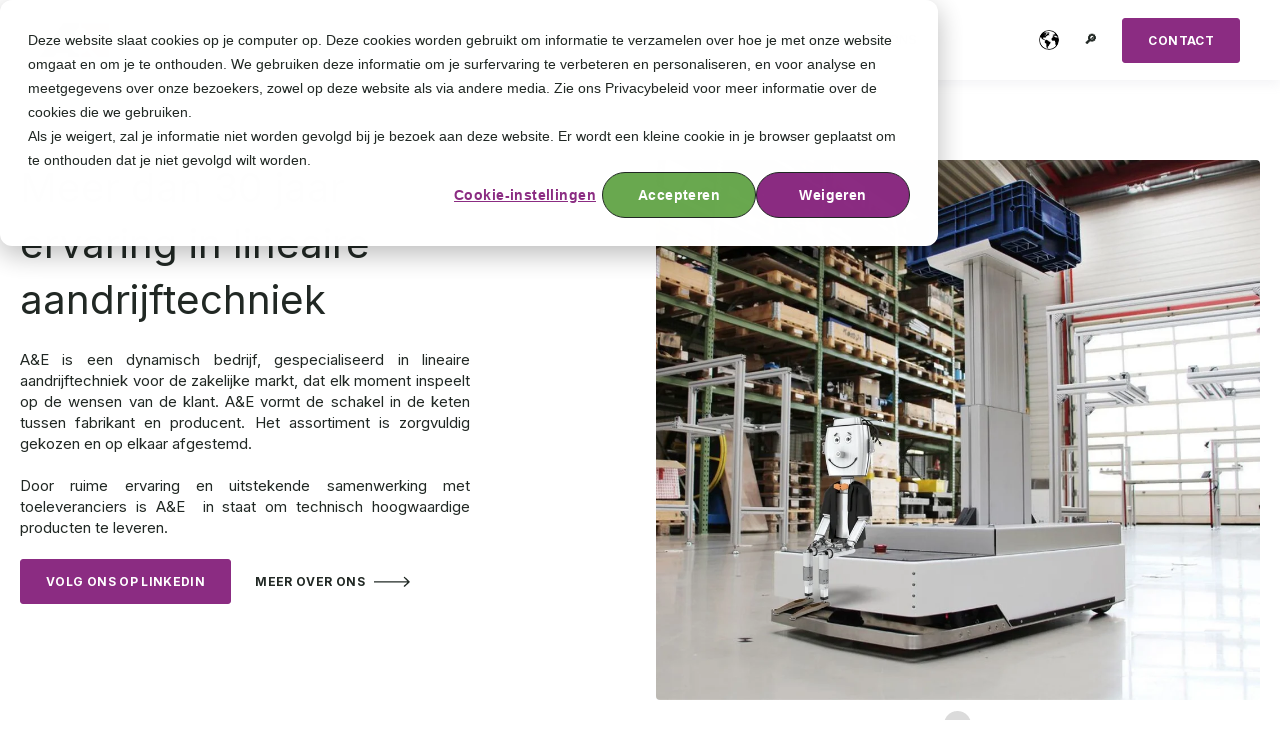

--- FILE ---
content_type: text/html; charset=UTF-8
request_url: https://aetrading.nl/nl/
body_size: 20259
content:
<!doctype html><html lang="nl"><head>
    <meta charset="utf-8">
    <title>De specialist in lineaire aandrijftechniek | Home</title>
    <link rel="shortcut icon" href="https://aetrading.nl/hubfs/fav-e1579878133482-4.png">

    <meta name="description" content="Meer dan 30 jaar ervaring in lineaire aandrijftechniek. A&amp;E Trading B.V. biedt oplossingen, advies en maatwerk in hoogwaardige producten. Volg ons !">

    
        
            
        
    

    

	
		
		
	

    
      
    	
        
            
        
    
	
	
    <meta name="viewport" content="width=device-width, initial-scale=1">

    
    <meta property="og:description" content="Meer dan 30 jaar ervaring in lineaire aandrijftechniek. A&amp;E Trading B.V. biedt oplossingen, advies en maatwerk in hoogwaardige producten. Volg ons !">
    <meta property="og:title" content="De specialist in lineaire aandrijftechniek | Home">
    <meta name="twitter:description" content="Meer dan 30 jaar ervaring in lineaire aandrijftechniek. A&amp;E Trading B.V. biedt oplossingen, advies en maatwerk in hoogwaardige producten. Volg ons !">
    <meta name="twitter:title" content="De specialist in lineaire aandrijftechniek | Home">

    

    
    <style>
a.cta_button{-moz-box-sizing:content-box !important;-webkit-box-sizing:content-box !important;box-sizing:content-box !important;vertical-align:middle}.hs-breadcrumb-menu{list-style-type:none;margin:0px 0px 0px 0px;padding:0px 0px 0px 0px}.hs-breadcrumb-menu-item{float:left;padding:10px 0px 10px 10px}.hs-breadcrumb-menu-divider:before{content:'›';padding-left:10px}.hs-featured-image-link{border:0}.hs-featured-image{float:right;margin:0 0 20px 20px;max-width:50%}@media (max-width: 568px){.hs-featured-image{float:none;margin:0;width:100%;max-width:100%}}.hs-screen-reader-text{clip:rect(1px, 1px, 1px, 1px);height:1px;overflow:hidden;position:absolute !important;width:1px}
</style>

<link rel="stylesheet" href="https://unpkg.com/aos@2.3.1/dist/aos.css">
<link rel="stylesheet" href="https://aetrading.nl/hubfs/hub_generated/template_assets/1/99516066286/1768224913961/template_main.min.css">
<link rel="stylesheet" href="https://aetrading.nl/hubfs/hub_generated/template_assets/1/99516066236/1768224909267/template_responsive.min.css">
<link rel="stylesheet" href="https://7052064.fs1.hubspotusercontent-na1.net/hubfs/7052064/hub_generated/module_assets/1/-2712622/1768208644582/module_search_input.min.css">

<style>
  #hs_cos_wrapper_widget_1720785450956 .hs-search-field__bar>form {
  background-color:#EEEEEE;
  border-radius:10px;
}

#hs_cos_wrapper_widget_1720785450956 .hs-search-field__bar>form>label {
  color:#919191;
  font-size:14px;
}

#hs_cos_wrapper_widget_1720785450956 .hs-search-field__bar>form>.hs-search-field__input {
  padding:0px;
  color:#919191;
  font-size:14px;
  font-family:helvetica;
  background-color:#EEEEEE;
}

#hs_cos_wrapper_widget_1720785450956 .hs-search-field__button {
  background-color:#EEEEEE;
  border:0px none;
  color:#919191;
  text-transform:capitalize;
}

#hs_cos_wrapper_widget_1720785450956 .hs-search-field__button:hover,
#hs_cos_wrapper_widget_1720785450956 .hs-search-field__button:focus {
  color:#919191;
  font-family:helvetica;
}

#hs_cos_wrapper_widget_1720785450956 .hs-search-field__button:hover svg,
#hs_cos_wrapper_widget_1720785450956 .hs-search-field__button:focus svg { fill:#919191; }

#hs_cos_wrapper_widget_1720785450956 .hs-search-field__button:active {
  color:#919191;
  color:#919191;
  font-family:helvetica;
}

#hs_cos_wrapper_widget_1720785450956 .hs-search-field__button:active svg { fill:#919191; }

#hs_cos_wrapper_widget_1720785450956 .hs-search-field--open .hs-search-field__suggestions {}

#hs_cos_wrapper_widget_1720785450956 .hs-search-field--open .hs-search-field__suggestions a {}

#hs_cos_wrapper_widget_1720785450956 .hs-search-field--open .hs-search-field__suggestions a:hover {}

</style>

<link rel="stylesheet" href="/hs/hsstatic/cos-LanguageSwitcher/static-1.336/sass/LanguageSwitcher.css">

  <style>
    

    

    

    

    

    

  </style>
  
<link rel="stylesheet" href="https://7052064.fs1.hubspotusercontent-na1.net/hubfs/7052064/hub_generated/module_assets/1/-98459521332/1768208645904/module_image_slider_gallery.min.css">
<link rel="stylesheet" href="https://cdn.jsdelivr.net/npm/@splidejs/splide@4.1.2/dist/css/splide.min.css">

    <style>
        #hs_cos_wrapper_widget_1712042431220 .slider__container {}

#hs_cos_wrapper_widget_1712042431220 .hs-gallery-slider-main__arrow .splide__arrow {}

#hs_cos_wrapper_widget_1712042431220 .hs-gallery-slider-main__arrow .splide__arrow svg {}

#hs_cos_wrapper_widget_1712042431220 .splide__slide--image_caption__wrapper {
  width:100%;
  height:100%;
}

#hs_cos_wrapper_widget_1712042431220 .splide__slide--image {
  border-radius:4px;
  object-fit:cover;
  width:100%;
  height:100%;
  aspect-ratio:4/3;
  max-width:100vw;
  max-height:75.00000018749999vh;
}

#hs_cos_wrapper_widget_1712042431220 .hs-gallery-slider-main__arrow .splide__arrow--prev svg { transform:scaleX(1); }

#hs_cos_wrapper_widget_1712042431220 .hs-gallery-slider-main__arrow .splide__arrow svg { margin-top:0.25rem; }

#hs_cos_wrapper_widget_1712042431220 .splide__pagination__page,
#hs_cos_wrapper_widget_1712042431220 .splide__toggle {}

    </style>

<link rel="stylesheet" href="https://unpkg.com/@glidejs/glide@3.4.1/dist/css/glide.core.min.css">

    <style>
        #hs_cos_wrapper_widget_1710243211747 .slider__container {}

#hs_cos_wrapper_widget_1710243211747 .hs-gallery-slider-main__arrow .splide__arrow {}

#hs_cos_wrapper_widget_1710243211747 .hs-gallery-slider-main__arrow .splide__arrow svg {}

#hs_cos_wrapper_widget_1710243211747 .splide__slide--image { border-radius:4px; }

#hs_cos_wrapper_widget_1710243211747 .hs-gallery-slider-main__arrow .splide__arrow--prev svg { transform:scaleX(1); }

#hs_cos_wrapper_widget_1710243211747 .hs-gallery-slider-main__arrow .splide__arrow svg { margin-top:0.25rem; }

#hs_cos_wrapper_widget_1710243211747 .splide__pagination__page,
#hs_cos_wrapper_widget_1710243211747 .splide__toggle {}

    </style>


  <style>
    

    
	  
		  .module_17125865157216__primary_cta:hover {
			background-color: rgba(204, 204, 204, 1.0) !important;
		  }
	  
    

    
	  
      .module_17125865157216__primary_cta {
        color: rgba(33, 40, 36, 1.0) !important;
      }
	  
    

    
	  
      .module_17125865157216__primary_cta:hover {
        color: rgba(33, 40, 36, 1.0) !important;
      }
	  
    

    
	  
      .module_17125865157216__primary_cta {
        border-color: rgba(33, 40, 36, 1.0) !important;
      }
	  
    

    

  </style>
  

<style>
/* This will calculate the width of the columns */

#widget_1718191629173.blog-index .blog-index__post-wrapper{
	/* This calculates the width for each column */
	flex-basis: calc((100% - 2%*(3 - 1))/3);
}
#widget_1718191629173.blog-index .blog-index__post-wrapper{
	padding-left: 0;
	padding-right: 0;
}
#widget_1718191629173.blog-index .blog-index__post-wrapper{
	margin-left: 1%;
	margin-right: 1%;
}

#widget_1718191629173.blog-index .blog-index__post-wrapper:nth-child(3n-2){
		margin-left: 0;
	}
	#widget_1718191629173.blog-index .blog-index__post-wrapper:nth-child(3n){
		margin-right: 0;
	}

@media screen and (max-width:1000px){


	#widget_1718191629173.blog-index .blog-index__post-wrapper{
		flex-basis: 49%;
	}
	#widget_1718191629173.blog-index .blog-index__post-wrapper:nth-child(odd){
		margin-left: 0;
		margin-right: 1%;
	}
	#widget_1718191629173.blog-index .blog-index__post-wrapper:nth-child(even){
		margin-left: 1%;
		margin-right: 0;
	}

}
@media screen and (max-width:767px){
	#widget_1718191629173.blog-index .blog-index__post-wrapper{
		flex-basis: 100%;
		margin-left: 0;
		margin-right: 0;
	}
}
/* END --- This will calculate the width of the columns */

/* This will overwrite the meta container (for the author and the date) */
#widget_1718191629173.blog-index .blog-index__post-meta{
	justify-content: space-between;
}
#widget_1718191629173.blog-index .blog-index__post-meta .blog-index__post-date{
	margin: 0;
}
</style>


<style>
/* This will calculate the width of the columns */

#widget_1712838119539.blog-index .blog-index__post-wrapper{
	/* This calculates the width for each column */
	flex-basis: calc((100% - 2%*(3 - 1))/3);
}
#widget_1712838119539.blog-index .blog-index__post-wrapper{
	padding-left: 0;
	padding-right: 0;
}
#widget_1712838119539.blog-index .blog-index__post-wrapper{
	margin-left: 1%;
	margin-right: 1%;
}

#widget_1712838119539.blog-index .blog-index__post-wrapper:nth-child(3n-2){
		margin-left: 0;
	}
	#widget_1712838119539.blog-index .blog-index__post-wrapper:nth-child(3n){
		margin-right: 0;
	}

@media screen and (max-width:1000px){


	#widget_1712838119539.blog-index .blog-index__post-wrapper{
		flex-basis: 49%;
	}
	#widget_1712838119539.blog-index .blog-index__post-wrapper:nth-child(odd){
		margin-left: 0;
		margin-right: 1%;
	}
	#widget_1712838119539.blog-index .blog-index__post-wrapper:nth-child(even){
		margin-left: 1%;
		margin-right: 0;
	}

}
@media screen and (max-width:767px){
	#widget_1712838119539.blog-index .blog-index__post-wrapper{
		flex-basis: 100%;
		margin-left: 0;
		margin-right: 0;
	}
}
/* END --- This will calculate the width of the columns */

/* This will overwrite the meta container (for the author and the date) */
#widget_1712838119539.blog-index .blog-index__post-meta{
	justify-content: space-between;
}
#widget_1712838119539.blog-index .blog-index__post-meta .blog-index__post-date{
	margin: 0;
}
</style>

<link rel="stylesheet" href="https://aetrading.nl/hubfs/hub_generated/module_assets/1/97990868966/1744283804461/module_FAQ.min.css">

<style>
  #hs_cos_wrapper_module_17123274775028 h1,
#hs_cos_wrapper_module_17123274775028 h2,
#hs_cos_wrapper_module_17123274775028 h3,
#hs_cos_wrapper_module_17123274775028 h4,
#hs_cos_wrapper_module_17123274775028 h5,
#hs_cos_wrapper_module_17123274775028 h6 {
  font-family:Rubik;
  color:#212824;
}

#hs_cos_wrapper_module_17123274775028 p,
#hs_cos_wrapper_module_17123274775028 li,
#hs_cos_wrapper_module_17123274775028 .faq-mwb {
  font-family:Inter;
  color:#212824;
}

#hs_cos_wrapper_module_17123274775028 .faq-mwb__intro {
  margin-bottom:0px;
  max-width:790px;
  margin-left:auto;
  margin-right:auto;
  text-align:center;
}

#hs_cos_wrapper_module_17123274775028 .faq-mwb__intro .faq-mwb__heading {
  font-family:Rubik,sans-serif;
  font-style:normal;
  font-weight:600;
  text-decoration:none;
  font-size:48px;
  color:#212824;
  line-height:58px;
}

#hs_cos_wrapper_module_17123274775028 .faq-mwb__intro .faq-mwb__description p {
  font-family:Inter,sans-serif;
  font-style:normal;
  font-weight:normal;
  text-decoration:none;
  font-size:18px;
  color:#212824;
  line-height:26px;
}

#hs_cos_wrapper_module_17123274775028 .faq-mwb__wrap {
  max-width:900px;
  margin:0 auto;
}

#hs_cos_wrapper_module_17123274775028 .faq-mwb-faq {
  padding-top:10px;
  padding-right:15px;
  padding-bottom:10px;
  padding-left:15px;
  margin-top:0px;
  margin-bottom:10px;
  background:rgba(250,249,251,100%);
  border-radius:0px;
  border:1px solid #d2d2d2;
}

#hs_cos_wrapper_module_17123274775028 .faq-mwb__title {
  padding:0px;
  margin-top:0px;
  margin-bottom:0px;
}

#hs_cos_wrapper_module_17123274775028 .faq-mwb__title h6 {
  font-family:Inter,sans-serif;
  font-style:normal;
  font-weight:normal;
  text-decoration:none;
  color:#1c1c1c;
  font-size:15px;
  line-height:15px;
}

#hs_cos_wrapper_module_17123274775028 .faq-mwb__content,
#hs_cos_wrapper_module_17123274775028 .faq-mwb__content p,
#hs_cos_wrapper_module_17123274775028 .faq-mwb__content div,
#hs_cos_wrapper_module_17123274775028 .faq-mwb__content span {
  font-family:Inter,sans-serif;
  font-style:normal;
  font-weight:normal;
  text-decoration:none;
  color:#666666;
  font-size:15px;
  line-height:22px;
}

#hs_cos_wrapper_module_17123274775028 .faq-mwb__content {
  padding:0px;
  margin-top:10px;
  margin-bottom:0px;
}

#hs_cos_wrapper_module_17123274775028 .faq-mwb__icon svg { fill:rgba(139,44,130,100%); }

@media only screen and (max-width:767px) {
  #hs_cos_wrapper_module_17123274775028 .faq-mwb__intro {
    margin-bottom:0px;
    max-width:790px;
    margin-left:auto;
    margin-right:auto;
    text-align:center;
  }

  #hs_cos_wrapper_module_17123274775028 .faq-mwb__intro .faq-mwb__heading {
    font-size:30px;
    line-height:40px;
  }

  #hs_cos_wrapper_module_17123274775028 .faq-mwb__intro .faq-mwb__description p {
    font-size:16px;
    line-height:22px;
  }

  #hs_cos_wrapper_module_17123274775028 .faq-mwb__search { margin-bottom:20px; }

  #hs_cos_wrapper_module_17123274775028 .faq-mwb__title h6 {
    font-size:13px;
    line-height:14px;
  }

  #hs_cos_wrapper_module_17123274775028 .faq-mwb__content,
  #hs_cos_wrapper_module_17123274775028 .faq-mwb__content p .faq-mwb__content div,
  #hs_cos_wrapper_module_17123274775028 .faq-mwb__content span {
    font-size:13px;
    line-height:22px;
  }
}

@media (min-width:768px) {
  #hs_cos_wrapper_module_17123274775028 .faq-mwb-faq {
    padding-top:10px;
    padding-right:15px;
    padding-bottom:10px;
    padding-left:15px;
    margin-top:0px;
    margin-bottom:10px;
  }
}

@media only screen and (max-width:991px) {}

</style>


<style>
  #hs_cos_wrapper_module_17123274775036 h1,
#hs_cos_wrapper_module_17123274775036 h2,
#hs_cos_wrapper_module_17123274775036 h3,
#hs_cos_wrapper_module_17123274775036 h4,
#hs_cos_wrapper_module_17123274775036 h5,
#hs_cos_wrapper_module_17123274775036 h6 {
  font-family:Rubik;
  color:#212824;
}

#hs_cos_wrapper_module_17123274775036 p,
#hs_cos_wrapper_module_17123274775036 li,
#hs_cos_wrapper_module_17123274775036 .faq-mwb {
  font-family:Inter;
  color:#212824;
}

#hs_cos_wrapper_module_17123274775036 .faq-mwb__intro {
  margin-bottom:0px;
  max-width:790px;
  margin-left:auto;
  margin-right:auto;
  text-align:center;
}

#hs_cos_wrapper_module_17123274775036 .faq-mwb__intro .faq-mwb__heading {
  font-family:Rubik,sans-serif;
  font-style:normal;
  font-weight:600;
  text-decoration:none;
  font-size:48px;
  color:#212824;
  line-height:58px;
}

#hs_cos_wrapper_module_17123274775036 .faq-mwb__intro .faq-mwb__description p {
  font-family:Inter,sans-serif;
  font-style:normal;
  font-weight:normal;
  text-decoration:none;
  font-size:18px;
  color:#212824;
  line-height:26px;
}

#hs_cos_wrapper_module_17123274775036 .faq-mwb__wrap {
  max-width:900px;
  margin:0 auto;
}

#hs_cos_wrapper_module_17123274775036 .faq-mwb-faq {
  padding-top:10px;
  padding-right:15px;
  padding-bottom:10px;
  padding-left:15px;
  margin-top:0px;
  margin-bottom:10px;
  background:rgba(250,249,251,100%);
  border-radius:0px;
  border:1px solid #d2d2d2;
}

#hs_cos_wrapper_module_17123274775036 .faq-mwb__title {
  padding:0px;
  margin-top:0px;
  margin-bottom:0px;
}

#hs_cos_wrapper_module_17123274775036 .faq-mwb__title h6 {
  font-family:Inter,sans-serif;
  font-style:normal;
  font-weight:normal;
  text-decoration:none;
  color:#1c1c1c;
  font-size:15px;
  line-height:14px;
}

#hs_cos_wrapper_module_17123274775036 .faq-mwb__content,
#hs_cos_wrapper_module_17123274775036 .faq-mwb__content p,
#hs_cos_wrapper_module_17123274775036 .faq-mwb__content div,
#hs_cos_wrapper_module_17123274775036 .faq-mwb__content span {
  font-family:Inter,sans-serif;
  font-style:normal;
  font-weight:normal;
  text-decoration:none;
  color:#666666;
  font-size:15px;
  line-height:22px;
}

#hs_cos_wrapper_module_17123274775036 .faq-mwb__content {
  padding:0px;
  margin-top:10px;
  margin-bottom:0px;
}

#hs_cos_wrapper_module_17123274775036 .faq-mwb__icon svg { fill:rgba(139,44,130,100%); }

@media only screen and (max-width:767px) {
  #hs_cos_wrapper_module_17123274775036 .faq-mwb__intro {
    margin-bottom:0px;
    max-width:790px;
    margin-left:auto;
    margin-right:auto;
    text-align:center;
  }

  #hs_cos_wrapper_module_17123274775036 .faq-mwb__intro .faq-mwb__heading {
    font-size:30px;
    line-height:40px;
  }

  #hs_cos_wrapper_module_17123274775036 .faq-mwb__intro .faq-mwb__description p {
    font-size:16px;
    line-height:22px;
  }

  #hs_cos_wrapper_module_17123274775036 .faq-mwb__search { margin-bottom:20px; }

  #hs_cos_wrapper_module_17123274775036 .faq-mwb__title h6 {
    font-size:13px;
    line-height:14px;
  }

  #hs_cos_wrapper_module_17123274775036 .faq-mwb__content,
  #hs_cos_wrapper_module_17123274775036 .faq-mwb__content p .faq-mwb__content div,
  #hs_cos_wrapper_module_17123274775036 .faq-mwb__content span {
    font-size:13px;
    line-height:22px;
  }
}

@media (min-width:768px) {
  #hs_cos_wrapper_module_17123274775036 .faq-mwb-faq {
    padding-top:10px;
    padding-right:15px;
    padding-bottom:10px;
    padding-left:15px;
    margin-top:0px;
    margin-bottom:10px;
  }
}

@media only screen and (max-width:991px) {}

</style>


  <style>
    

    

    
	  
      .module_17125770191035__primary_cta {
        color: rgba(255, 255, 255, 1.0) !important;
      }
	  
    

    

    
	  
      .module_17125770191035__primary_cta {
        border-color: rgba(255, 255, 255, 1.0) !important;
      }
	  
    

    

  </style>
  
<link rel="stylesheet" href="https://7052064.fs1.hubspotusercontent-na1.net/hubfs/7052064/hub_generated/module_assets/1/-109050482603/1768208625057/module_social_follow.min.css">

  <style>
    #hs_cos_wrapper_module_17125770191039 .hs-social-follow { margin-top:60px; }

#hs_cos_wrapper_module_17125770191039 .hs-social-follow__link {
  width:24px;
  height:24px;
}

#hs_cos_wrapper_module_17125770191039 .hs-social-follow__icon svg {
  width:min(32px,100%);
  height:min(32px,100%);
  fill:#000000;
}

#hs_cos_wrapper_module_17125770191039 .hs-social-follow__link:hover,
#hs_cos_wrapper_module_17125770191039 .hs-social-follow__link:focus {}

#hs_cos_wrapper_module_17125770191039 .hs-social-follow__link:active {}

  </style>

<style>
  @font-face {
    font-family: "Inter";
    font-weight: 400;
    font-style: normal;
    font-display: swap;
    src: url("/_hcms/googlefonts/Inter/regular.woff2") format("woff2"), url("/_hcms/googlefonts/Inter/regular.woff") format("woff");
  }
  @font-face {
    font-family: "Inter";
    font-weight: 700;
    font-style: normal;
    font-display: swap;
    src: url("/_hcms/googlefonts/Inter/700.woff2") format("woff2"), url("/_hcms/googlefonts/Inter/700.woff") format("woff");
  }
  @font-face {
    font-family: "Inter";
    font-weight: 700;
    font-style: normal;
    font-display: swap;
    src: url("/_hcms/googlefonts/Inter/700.woff2") format("woff2"), url("/_hcms/googlefonts/Inter/700.woff") format("woff");
  }
  @font-face {
    font-family: "Rubik";
    font-weight: 400;
    font-style: normal;
    font-display: swap;
    src: url("/_hcms/googlefonts/Rubik/regular.woff2") format("woff2"), url("/_hcms/googlefonts/Rubik/regular.woff") format("woff");
  }
  @font-face {
    font-family: "Rubik";
    font-weight: 600;
    font-style: normal;
    font-display: swap;
    src: url("/_hcms/googlefonts/Rubik/600.woff2") format("woff2"), url("/_hcms/googlefonts/Rubik/600.woff") format("woff");
  }
  @font-face {
    font-family: "Rubik";
    font-weight: 700;
    font-style: normal;
    font-display: swap;
    src: url("/_hcms/googlefonts/Rubik/700.woff2") format("woff2"), url("/_hcms/googlefonts/Rubik/700.woff") format("woff");
  }
  @font-face {
    font-family: "Nunito Sans";
    font-weight: 400;
    font-style: normal;
    font-display: swap;
    src: url("/_hcms/googlefonts/Nunito_Sans/regular.woff2") format("woff2"), url("/_hcms/googlefonts/Nunito_Sans/regular.woff") format("woff");
  }
  @font-face {
    font-family: "Nunito Sans";
    font-weight: 700;
    font-style: normal;
    font-display: swap;
    src: url("/_hcms/googlefonts/Nunito_Sans/700.woff2") format("woff2"), url("/_hcms/googlefonts/Nunito_Sans/700.woff") format("woff");
  }
</style>

<!-- Editor Styles -->
<style id="hs_editor_style" type="text/css">
#hs_cos_wrapper_widget_1720788432100 .hs-menu-wrapper > ul  { color: #919191 !important; font-family: Helvetica, Trebuchet MS, sans-serif !important; font-size: 14px !important }
#hs_cos_wrapper_widget_1720788432100 li.hs-menu-item a:link  { color: #919191 !important; font-family: Helvetica, Trebuchet MS, sans-serif !important; font-size: 14px !important }
#hs_cos_wrapper_widget_1720788432100 li.hs-menu-item a  { color: #919191 !important; font-family: Helvetica, Trebuchet MS, sans-serif !important; font-size: 14px !important }
#hs_cos_wrapper_widget_1720788432100  p , #hs_cos_wrapper_widget_1720788432100  li , #hs_cos_wrapper_widget_1720788432100  span , #hs_cos_wrapper_widget_1720788432100  label , #hs_cos_wrapper_widget_1720788432100  h1 , #hs_cos_wrapper_widget_1720788432100  h2 , #hs_cos_wrapper_widget_1720788432100  h3 , #hs_cos_wrapper_widget_1720788432100  h4 , #hs_cos_wrapper_widget_1720788432100  h5 , #hs_cos_wrapper_widget_1720788432100  h6  { color: #919191 !important; font-family: Helvetica, Trebuchet MS, sans-serif !important; font-size: 14px !important }
#hs_cos_wrapper_module_17207891525923 li.hs-menu-item a:link  { color: #919191 !important; font-family: Helvetica, Trebuchet MS, sans-serif !important; font-size: 14px !important }
#hs_cos_wrapper_module_17207891525923 li.hs-menu-item a  { color: #919191 !important; font-family: Helvetica, Trebuchet MS, sans-serif !important; font-size: 14px !important }
#hs_cos_wrapper_module_17207891525923 .hs-menu-wrapper > ul  { color: #919191 !important; font-family: Helvetica, Trebuchet MS, sans-serif !important; font-size: 14px !important }
#hs_cos_wrapper_module_17207891525923  p , #hs_cos_wrapper_module_17207891525923  li , #hs_cos_wrapper_module_17207891525923  span , #hs_cos_wrapper_module_17207891525923  label , #hs_cos_wrapper_module_17207891525923  h1 , #hs_cos_wrapper_module_17207891525923  h2 , #hs_cos_wrapper_module_17207891525923  h3 , #hs_cos_wrapper_module_17207891525923  h4 , #hs_cos_wrapper_module_17207891525923  h5 , #hs_cos_wrapper_module_17207891525923  h6  { color: #919191 !important; font-family: Helvetica, Trebuchet MS, sans-serif !important; font-size: 14px !important }
#hs_cos_wrapper_module_17207891567913 li.hs-menu-item a  { color: #919191 !important; font-family: Helvetica, Trebuchet MS, sans-serif !important; font-size: 14px !important }
#hs_cos_wrapper_module_17207891567913 .hs-menu-wrapper > ul  { color: #919191 !important; font-family: Helvetica, Trebuchet MS, sans-serif !important; font-size: 14px !important }
#hs_cos_wrapper_module_17207891567913 li.hs-menu-item a:link  { color: #919191 !important; font-family: Helvetica, Trebuchet MS, sans-serif !important; font-size: 14px !important }
#hs_cos_wrapper_module_17207891567913  p , #hs_cos_wrapper_module_17207891567913  li , #hs_cos_wrapper_module_17207891567913  span , #hs_cos_wrapper_module_17207891567913  label , #hs_cos_wrapper_module_17207891567913  h1 , #hs_cos_wrapper_module_17207891567913  h2 , #hs_cos_wrapper_module_17207891567913  h3 , #hs_cos_wrapper_module_17207891567913  h4 , #hs_cos_wrapper_module_17207891567913  h5 , #hs_cos_wrapper_module_17207891567913  h6  { color: #919191 !important; font-family: Helvetica, Trebuchet MS, sans-serif !important; font-size: 14px !important }
#hs_cos_wrapper_module_17207895245963 .hs-menu-wrapper > ul  { color: #919191 !important; font-family: Helvetica, Trebuchet MS, sans-serif !important; font-size: 14px !important }
#hs_cos_wrapper_module_17207895245963 li.hs-menu-item a  { color: #919191 !important; font-family: Helvetica, Trebuchet MS, sans-serif !important; font-size: 14px !important }
#hs_cos_wrapper_module_17207895245963 li.hs-menu-item a:link  { color: #919191 !important; font-family: Helvetica, Trebuchet MS, sans-serif !important; font-size: 14px !important }
#hs_cos_wrapper_module_17207895245963  p , #hs_cos_wrapper_module_17207895245963  li , #hs_cos_wrapper_module_17207895245963  span , #hs_cos_wrapper_module_17207895245963  label , #hs_cos_wrapper_module_17207895245963  h1 , #hs_cos_wrapper_module_17207895245963  h2 , #hs_cos_wrapper_module_17207895245963  h3 , #hs_cos_wrapper_module_17207895245963  h4 , #hs_cos_wrapper_module_17207895245963  h5 , #hs_cos_wrapper_module_17207895245963  h6  { color: #919191 !important; font-family: Helvetica, Trebuchet MS, sans-serif !important; font-size: 14px !important }
#hs_cos_wrapper_module_17207891598883 li.hs-menu-item a:link  { color: #919191 !important; font-family: Helvetica, Trebuchet MS, sans-serif !important; font-size: 14px !important }
#hs_cos_wrapper_module_17207891598883 .hs-menu-wrapper > ul  { color: #919191 !important; font-family: Helvetica, Trebuchet MS, sans-serif !important; font-size: 14px !important }
#hs_cos_wrapper_module_17207891598883 li.hs-menu-item a  { color: #919191 !important; font-family: Helvetica, Trebuchet MS, sans-serif !important; font-size: 14px !important }
#hs_cos_wrapper_module_17207891598883  p , #hs_cos_wrapper_module_17207891598883  li , #hs_cos_wrapper_module_17207891598883  span , #hs_cos_wrapper_module_17207891598883  label , #hs_cos_wrapper_module_17207891598883  h1 , #hs_cos_wrapper_module_17207891598883  h2 , #hs_cos_wrapper_module_17207891598883  h3 , #hs_cos_wrapper_module_17207891598883  h4 , #hs_cos_wrapper_module_17207891598883  h5 , #hs_cos_wrapper_module_17207891598883  h6  { color: #919191 !important; font-family: Helvetica, Trebuchet MS, sans-serif !important; font-size: 14px !important }
#hs_cos_wrapper_module_17125865157218  { display: block !important; padding-bottom: 40px !important; padding-top: 40px !important }
#hs_cos_wrapper_module_17125865157218  { display: block !important; padding-bottom: 40px !important; padding-top: 40px !important }
.dnd_area_header_global-row-0-max-width-section-centering > .row-fluid {
  max-width: 1240px !important;
  margin-left: auto !important;
  margin-right: auto !important;
}
.dnd_area_header_global-row-1-force-full-width-section > .row-fluid {
  max-width: none !important;
}
.dnd_area-row-11-force-full-width-section > .row-fluid {
  max-width: none !important;
}
.module_17125865157218-flexbox-positioning {
  display: -ms-flexbox !important;
  -ms-flex-direction: column !important;
  -ms-flex-align: center !important;
  -ms-flex-pack: start;
  display: flex !important;
  flex-direction: column !important;
  align-items: center !important;
  justify-content: flex-start;
}
.module_17125865157218-flexbox-positioning > div {
  max-width: 100%;
  flex-shrink: 0 !important;
}
/* HubSpot Non-stacked Media Query Styles */
@media (min-width:768px) {
  .dnd_area_header_global-row-0-vertical-alignment > .row-fluid {
    display: -ms-flexbox !important;
    -ms-flex-direction: row;
    display: flex !important;
    flex-direction: row;
  }
  .dnd_area_header_global-row-1-vertical-alignment > .row-fluid {
    display: -ms-flexbox !important;
    -ms-flex-direction: row;
    display: flex !important;
    flex-direction: row;
  }
  .cell_17207899903163-vertical-alignment {
    display: -ms-flexbox !important;
    -ms-flex-direction: column !important;
    -ms-flex-pack: center !important;
    display: flex !important;
    flex-direction: column !important;
    justify-content: center !important;
  }
  .cell_17207899903163-vertical-alignment > div {
    flex-shrink: 0 !important;
  }
  .cell_17207899903163-row-0-vertical-alignment > .row-fluid {
    display: -ms-flexbox !important;
    -ms-flex-direction: row;
    display: flex !important;
    flex-direction: row;
  }
  .cell_1720790426350-vertical-alignment {
    display: -ms-flexbox !important;
    -ms-flex-direction: column !important;
    -ms-flex-pack: center !important;
    display: flex !important;
    flex-direction: column !important;
    justify-content: center !important;
  }
  .cell_1720790426350-vertical-alignment > div {
    flex-shrink: 0 !important;
  }
  .cell_1720790111045-vertical-alignment {
    display: -ms-flexbox !important;
    -ms-flex-direction: column !important;
    -ms-flex-pack: center !important;
    display: flex !important;
    flex-direction: column !important;
    justify-content: center !important;
  }
  .cell_1720790111045-vertical-alignment > div {
    flex-shrink: 0 !important;
  }
  .cell_1720790074451-vertical-alignment {
    display: -ms-flexbox !important;
    -ms-flex-direction: column !important;
    -ms-flex-pack: center !important;
    display: flex !important;
    flex-direction: column !important;
    justify-content: center !important;
  }
  .cell_1720790074451-vertical-alignment > div {
    flex-shrink: 0 !important;
  }
  .cell_1720790066283-vertical-alignment {
    display: -ms-flexbox !important;
    -ms-flex-direction: column !important;
    -ms-flex-pack: center !important;
    display: flex !important;
    flex-direction: column !important;
    justify-content: center !important;
  }
  .cell_1720790066283-vertical-alignment > div {
    flex-shrink: 0 !important;
  }
  .cell_17207900564552-vertical-alignment {
    display: -ms-flexbox !important;
    -ms-flex-direction: column !important;
    -ms-flex-pack: center !important;
    display: flex !important;
    flex-direction: column !important;
    justify-content: center !important;
  }
  .cell_17207900564552-vertical-alignment > div {
    flex-shrink: 0 !important;
  }
  .cell_1720790056454-vertical-alignment {
    display: -ms-flexbox !important;
    -ms-flex-direction: column !important;
    -ms-flex-pack: center !important;
    display: flex !important;
    flex-direction: column !important;
    justify-content: center !important;
  }
  .cell_1720790056454-vertical-alignment > div {
    flex-shrink: 0 !important;
  }
  .cell_17207868177913-vertical-alignment {
    display: -ms-flexbox !important;
    -ms-flex-direction: column !important;
    -ms-flex-pack: center !important;
    display: flex !important;
    flex-direction: column !important;
    justify-content: center !important;
  }
  .cell_17207868177913-vertical-alignment > div {
    flex-shrink: 0 !important;
  }
  .dnd_area-row-2-vertical-alignment > .row-fluid {
    display: -ms-flexbox !important;
    -ms-flex-direction: row;
    display: flex !important;
    flex-direction: row;
  }
  .dnd_area-row-3-vertical-alignment > .row-fluid {
    display: -ms-flexbox !important;
    -ms-flex-direction: row;
    display: flex !important;
    flex-direction: row;
  }
  .dnd_area-row-12-vertical-alignment > .row-fluid {
    display: -ms-flexbox !important;
    -ms-flex-direction: row;
    display: flex !important;
    flex-direction: row;
  }
  .cell_17114581917543-row-1-vertical-alignment > .row-fluid {
    display: -ms-flexbox !important;
    -ms-flex-direction: row;
    display: flex !important;
    flex-direction: row;
  }
  .dnd_area-dnd_partial-2-module-1-vertical-alignment {
    display: -ms-flexbox !important;
    -ms-flex-direction: column !important;
    -ms-flex-pack: center !important;
    display: flex !important;
    flex-direction: column !important;
    justify-content: center !important;
  }
  .dnd_area-dnd_partial-2-module-1-vertical-alignment > div {
    flex-shrink: 0 !important;
  }
  .dnd_area-dnd_partial-3-column-1-vertical-alignment {
    display: -ms-flexbox !important;
    -ms-flex-direction: column !important;
    -ms-flex-pack: center !important;
    display: flex !important;
    flex-direction: column !important;
    justify-content: center !important;
  }
  .dnd_area-dnd_partial-3-column-1-vertical-alignment > div {
    flex-shrink: 0 !important;
  }
  .cell_1710243314602-vertical-alignment {
    display: -ms-flexbox !important;
    -ms-flex-direction: column !important;
    -ms-flex-pack: center !important;
    display: flex !important;
    flex-direction: column !important;
    justify-content: center !important;
  }
  .cell_1710243314602-vertical-alignment > div {
    flex-shrink: 0 !important;
  }
  .cell_1710243211766-vertical-alignment {
    display: -ms-flexbox !important;
    -ms-flex-direction: column !important;
    -ms-flex-pack: center !important;
    display: flex !important;
    flex-direction: column !important;
    justify-content: center !important;
  }
  .cell_1710243211766-vertical-alignment > div {
    flex-shrink: 0 !important;
  }
  .cell_1710230106334-row-0-vertical-alignment > .row-fluid {
    display: -ms-flexbox !important;
    -ms-flex-direction: row;
    display: flex !important;
    flex-direction: row;
  }
  .cell_1710231892056-vertical-alignment {
    display: -ms-flexbox !important;
    -ms-flex-direction: column !important;
    -ms-flex-pack: center !important;
    display: flex !important;
    flex-direction: column !important;
    justify-content: center !important;
  }
  .cell_1710231892056-vertical-alignment > div {
    flex-shrink: 0 !important;
  }
  .cell_1710231892054-vertical-alignment {
    display: -ms-flexbox !important;
    -ms-flex-direction: column !important;
    -ms-flex-pack: center !important;
    display: flex !important;
    flex-direction: column !important;
    justify-content: center !important;
  }
  .cell_1710231892054-vertical-alignment > div {
    flex-shrink: 0 !important;
  }
  .cell_17125770191033-vertical-alignment {
    display: -ms-flexbox !important;
    -ms-flex-direction: column !important;
    -ms-flex-pack: start !important;
    display: flex !important;
    flex-direction: column !important;
    justify-content: flex-start !important;
  }
  .cell_17125770191033-vertical-alignment > div {
    flex-shrink: 0 !important;
  }
  .cell_17125770191032-vertical-alignment {
    display: -ms-flexbox !important;
    -ms-flex-direction: column !important;
    -ms-flex-pack: start !important;
    display: flex !important;
    flex-direction: column !important;
    justify-content: flex-start !important;
  }
  .cell_17125770191032-vertical-alignment > div {
    flex-shrink: 0 !important;
  }
}
/* HubSpot Styles (default) */
.dnd_area_header_global-row-0-padding {
  padding-top: 0px !important;
  padding-bottom: 0px !important;
  padding-left: 0px !important;
  padding-right: 0px !important;
}
.dnd_area_header_global-row-0-hidden {
  display: none !important;
}
.dnd_area_header_global-row-0-background-layers {
  background-image: linear-gradient(rgba(238, 238, 238, 1), rgba(238, 238, 238, 1)) !important;
  background-position: left top !important;
  background-size: auto !important;
  background-repeat: no-repeat !important;
}
.dnd_area_header_global-row-1-margin {
  margin-top: 0px !important;
  margin-bottom: 0px !important;
}
.dnd_area_header_global-row-1-padding {
  padding-top: 0px !important;
  padding-bottom: 0px !important;
  padding-left: 0px !important;
  padding-right: 0px !important;
}
.dnd_area_header_global-row-1-background-layers {
  background-image: linear-gradient(rgba(255, 255, 255, 1), rgba(255, 255, 255, 1)) !important;
  background-position: left top !important;
  background-size: auto !important;
  background-repeat: no-repeat !important;
}
.cell_17207899903163-padding {
  padding-left: 0px !important;
  padding-right: 0px !important;
}
.cell_1720790426350-padding {
  padding-left: 0px !important;
  padding-right: 0px !important;
}
.cell_17207868177913-padding {
  padding-left: 0px !important;
  padding-right: 0px !important;
}
.dnd_area-row-0-padding {
  padding-top: 80px !important;
  padding-bottom: 40px !important;
}
.dnd_area-row-1-padding {
  padding-top: 20px !important;
  padding-bottom: 20px !important;
}
.dnd_area-row-2-padding {
  padding-top: 20px !important;
  padding-bottom: 20px !important;
}
.dnd_area-row-2-background-layers {
  background-image: linear-gradient(rgba(250, 250, 250, 1), rgba(250, 250, 250, 1)) !important;
  background-position: left top !important;
  background-size: auto !important;
  background-repeat: no-repeat !important;
}
.dnd_area-row-3-padding {
  padding-top: 20px !important;
  padding-bottom: 20px !important;
}
.dnd_area-row-4-padding {
  padding-top: 20px !important;
  padding-bottom: 20px !important;
}
.dnd_area-row-4-background-layers {
  background-image: linear-gradient(rgba(250, 250, 250, 1), rgba(250, 250, 250, 1)) !important;
  background-position: left top !important;
  background-size: auto !important;
  background-repeat: no-repeat !important;
}
.dnd_area-row-5-padding {
  padding-top: 20px !important;
  padding-bottom: 20px !important;
}
.dnd_area-row-6-padding {
  padding-top: 20px !important;
  padding-bottom: 20px !important;
}
.dnd_area-row-6-hidden {
  display: block !important;
}
.dnd_area-row-6-background-layers {
  background-image: linear-gradient(rgba(250, 250, 250, 1), rgba(250, 250, 250, 1)) !important;
  background-position: left top !important;
  background-size: auto !important;
  background-repeat: no-repeat !important;
}
.dnd_area-row-7-padding {
  padding-top: 0px !important;
  padding-bottom: 0px !important;
}
.dnd_area-row-7-hidden {
  display: none !important;
}
.dnd_area-row-8-padding {
  padding-top: 20px !important;
  padding-bottom: 0px !important;
}
.dnd_area-row-9-padding {
  padding-top: 0px !important;
  padding-bottom: 20px !important;
}
.dnd_area-row-10-padding {
  padding-top: 0px !important;
  padding-bottom: 20px !important;
}
.dnd_area-row-11-padding {
  padding-top: 0px !important;
  padding-bottom: 0px !important;
  padding-left: 0px !important;
  padding-right: 0px !important;
}
.dnd_area-row-12-padding {
  padding-top: 40px !important;
  padding-bottom: 40px !important;
}
.dnd_area-row-12-background-layers {
  background-image: linear-gradient(rgba(238, 238, 238, 1), rgba(238, 238, 238, 1)) !important;
  background-position: left top !important;
  background-size: auto !important;
  background-repeat: no-repeat !important;
}
.cell_17114581917544-padding {
  padding-left: 0px !important;
  padding-right: 0px !important;
}
.cell_17114581917543-padding {
  padding-left: 0px !important;
  padding-right: 0px !important;
}
.widget_1744722464266-hidden {
  display: none !important;
}
.cell_1712837264084-padding {
  padding-left: 0px !important;
  padding-right: 0px !important;
}
.dnd_area-dnd_partial-3-column-1-padding {
  padding-top: 0px !important;
  padding-bottom: 0px !important;
  padding-left: 0px !important;
  padding-right: 0px !important;
}
.cell_1710243314602-padding {
  padding-top: 0px !important;
  padding-bottom: 0px !important;
  padding-left: 0px !important;
  padding-right: 0px !important;
}
.cell_1710243211766-padding {
  padding-left: 0px !important;
  padding-right: 0px !important;
}
.cell_17125865157214-padding {
  padding-left: 0px !important;
  padding-right: 0px !important;
}
.cell_17125865157213-padding {
  padding-left: 0px !important;
  padding-right: 0px !important;
}
.cell_17181917663432-padding {
  padding-left: 0px !important;
  padding-right: 0px !important;
}
.cell_1710230106334-padding {
  padding-left: 0px !important;
  padding-right: 0px !important;
}
.cell_1710231892056-padding {
  padding-left: 0px !important;
  padding-right: 0px !important;
}
.cell_1710231892054-padding {
  padding-left: 0px !important;
  padding-right: 0px !important;
}
.cell_17128381676612-padding {
  padding-left: 0px !important;
  padding-right: 0px !important;
}
.dnd_area-dnd_partial-9-column-1-padding {
  padding-left: 0px !important;
  padding-right: 0px !important;
}
.dnd_area-dnd_partial-9-column-1-row-0-padding {
  padding-bottom: 0px !important;
}
.cell_1711636764976-padding {
  padding-left: 0px !important;
  padding-right: 0px !important;
}
.cell_17123274775024-padding {
  padding-left: 0px !important;
  padding-right: 0px !important;
}
.cell_17123274775023-padding {
  padding-left: 0px !important;
  padding-right: 0px !important;
}
.dnd_area-dnd_partial-10-module-1-hidden {
  display: none !important;
}
.cell_17125770191033-padding {
  padding-top: 20px !important;
  padding-bottom: 20px !important;
}
.cell_17125770191033-background-layers {
  background-image: linear-gradient(rgba(204, 204, 204, 1), rgba(204, 204, 204, 1)) !important;
  background-position: left top !important;
  background-size: auto !important;
  background-repeat: no-repeat !important;
}
.cell_17125770191032-margin {
  margin-top: 0px !important;
  margin-bottom: 0px !important;
}
.cell_17125770191032-padding {
  padding-top: 20px !important;
  padding-bottom: 20px !important;
  padding-left: 20px !important;
}
.cell_17125770191032-background-layers {
  background-image: linear-gradient(rgba(102, 102, 102, 1), rgba(102, 102, 102, 1)) !important;
  background-position: left top !important;
  background-size: auto !important;
  background-repeat: no-repeat !important;
}
/* HubSpot Styles (mobile) */
@media screen and (max-width:767px) {
  .dnd_area_header_global-row-0-hidden {
    display: block !important;
  }
  .cell_17207899903163-hidden {
    display: none !important;
  }
  .widget_1720785450956-hidden {
    display: none !important;
  }
  .dnd_area-row-0-padding {
    padding-top: 0px !important;
  }
  .dnd_area-row-12-padding {
    padding-top: 20px !important;
    padding-bottom: 20px !important;
  }
  .dnd_area-dnd_partial-2-module-1-margin > #hs_cos_wrapper_dnd_area-dnd_partial-2-module-1 {
    margin-top: 0px !important;
    margin-bottom: 0px !important;
  }
  .dnd_area-dnd_partial-2-module-1-padding > #hs_cos_wrapper_dnd_area-dnd_partial-2-module-1 {
    padding-top: 20px !important;
    padding-bottom: 20px !important;
  }
  .module_1710229930793-margin > #hs_cos_wrapper_module_1710229930793 {
    margin-top: 20px !important;
  }
  .module_17123274775036-hidden {
    display: none !important;
  }
  .cell_17125770191033-margin {
    margin-top: 20px !important;
  }
  .cell_17125770191033-padding {
    padding-left: 20px !important;
    padding-right: 20px !important;
  }
  .cell_17125770191032-padding {
    padding-right: 20px !important;
  }
}
</style>
    
  <script data-search_input-config="config_widget_1720785450956" type="application/json">
  {
    "autosuggest_results_message": "Resultaten voor \u201C[[search_term]]\u201D",
    "autosuggest_no_results_message": "Er zijn geen resultaten voor automatische suggesties voor \u201C[[search_term]]\u201D",
    "sr_empty_search_field_message": "Er zijn geen suggesties want het zoekveld is leeg.",
    "sr_autosuggest_results_message": "Er zijn momenteel [[number_of_results]] resultaten voor automatische suggesties voor  [[search_term]]. Gebruik de toets met de pijl naar beneden om naar de resultatenlijst te gaan of druk op Return om alle resultaten te doorzoeken.",
    "sr_search_field_aria_label": "Dit is een zoekveld waaraan een functie voor automatische suggesties is gekoppeld.",
    "sr_search_button_aria_label": "Zoeken"
  }
  </script>

  <script id="hs-search-input__valid-content-types" type="application/json">
    [
      
        "SITE_PAGE",
      
        "LANDING_PAGE",
      
        "BLOG_POST",
      
        "LISTING_PAGE",
      
        "KNOWLEDGE_ARTICLE",
      
        "HS_CASE_STUDY"
      
    ]
  </script>


    <script data-gallery_slider-config="config_widget_1712042431220" type="application/json">
    {
        "instance_name": "config_widget_1712042431220",
        "show_thumbnails": "false",
        "show_main_arrows": "false",
        "show_dots": "false",
        "loop_slides": "true",
        "auto_advance": "true",
        "image_transition": "fade",
        "auto_advance_speed_seconds": "15",
        "slides_sizing": "force_aspect_ratio",
        "slides_caption_position": "overlay",
        "thumbnail_width": "270",
        "slides_per_page": 1,
        "gap_between_slides": "15",
        "direction": "ltr",
        "splide_i18n": {
            "prev": "Vorige dia",
            "next": "Volgende dia",
            "first": "Naar eerste dia",
            "slideX": "Naar dia %s gaan",
            "pageX": "Naar pagina %s gaan",
            "play": "Automatisch afspelen starten",
            "pause": "Automatisch afspelen pauzeren",
            "carousel": "carrousel",
            "select": "Selecteer een dia om weer te geven",
            "slide": "dia",
            "slideLabel": "%s van %s"
        }
    }
    </script>


    <script data-gallery_slider-config="config_widget_1710243211747" type="application/json">
    {
        "instance_name": "config_widget_1710243211747",
        "show_thumbnails": "false",
        "show_main_arrows": "false",
        "show_dots": "false",
        "loop_slides": "true",
        "auto_advance": "true",
        "image_transition": "slide",
        "auto_advance_speed_seconds": "10",
        "slides_sizing": "natural",
        "slides_caption_position": "below",
        "thumbnail_width": "270",
        "slides_per_page": 1,
        "gap_between_slides": "15",
        "direction": "ltr",
        "splide_i18n": {
            "prev": "Vorige dia",
            "next": "Volgende dia",
            "first": "Naar eerste dia",
            "slideX": "Naar dia %s gaan",
            "pageX": "Naar pagina %s gaan",
            "play": "Automatisch afspelen starten",
            "pause": "Automatisch afspelen pauzeren",
            "carousel": "carrousel",
            "select": "Selecteer een dia om weer te geven",
            "slide": "dia",
            "slideLabel": "%s van %s"
        }
    }
    </script>


    
<!--  Added by GoogleAnalytics4 integration -->
<script>
var _hsp = window._hsp = window._hsp || [];
window.dataLayer = window.dataLayer || [];
function gtag(){dataLayer.push(arguments);}

var useGoogleConsentModeV2 = true;
var waitForUpdateMillis = 1000;


if (!window._hsGoogleConsentRunOnce) {
  window._hsGoogleConsentRunOnce = true;

  gtag('consent', 'default', {
    'ad_storage': 'denied',
    'analytics_storage': 'denied',
    'ad_user_data': 'denied',
    'ad_personalization': 'denied',
    'wait_for_update': waitForUpdateMillis
  });

  if (useGoogleConsentModeV2) {
    _hsp.push(['useGoogleConsentModeV2'])
  } else {
    _hsp.push(['addPrivacyConsentListener', function(consent){
      var hasAnalyticsConsent = consent && (consent.allowed || (consent.categories && consent.categories.analytics));
      var hasAdsConsent = consent && (consent.allowed || (consent.categories && consent.categories.advertisement));

      gtag('consent', 'update', {
        'ad_storage': hasAdsConsent ? 'granted' : 'denied',
        'analytics_storage': hasAnalyticsConsent ? 'granted' : 'denied',
        'ad_user_data': hasAdsConsent ? 'granted' : 'denied',
        'ad_personalization': hasAdsConsent ? 'granted' : 'denied'
      });
    }]);
  }
}

gtag('js', new Date());
gtag('set', 'developer_id.dZTQ1Zm', true);
gtag('config', 'G-L93MR6P714');
</script>
<script async src="https://www.googletagmanager.com/gtag/js?id=G-L93MR6P714"></script>

<!-- /Added by GoogleAnalytics4 integration -->

<!--  Added by GoogleTagManager integration -->
<script>
var _hsp = window._hsp = window._hsp || [];
window.dataLayer = window.dataLayer || [];
function gtag(){dataLayer.push(arguments);}

var useGoogleConsentModeV2 = true;
var waitForUpdateMillis = 1000;



var hsLoadGtm = function loadGtm() {
    if(window._hsGtmLoadOnce) {
      return;
    }

    if (useGoogleConsentModeV2) {

      gtag('set','developer_id.dZTQ1Zm',true);

      gtag('consent', 'default', {
      'ad_storage': 'denied',
      'analytics_storage': 'denied',
      'ad_user_data': 'denied',
      'ad_personalization': 'denied',
      'wait_for_update': waitForUpdateMillis
      });

      _hsp.push(['useGoogleConsentModeV2'])
    }

    (function(w,d,s,l,i){w[l]=w[l]||[];w[l].push({'gtm.start':
    new Date().getTime(),event:'gtm.js'});var f=d.getElementsByTagName(s)[0],
    j=d.createElement(s),dl=l!='dataLayer'?'&l='+l:'';j.async=true;j.src=
    'https://www.googletagmanager.com/gtm.js?id='+i+dl;f.parentNode.insertBefore(j,f);
    })(window,document,'script','dataLayer','GTM-WBS5LNT');

    window._hsGtmLoadOnce = true;
};

_hsp.push(['addPrivacyConsentListener', function(consent){
  if(consent.allowed || (consent.categories && consent.categories.analytics)){
    hsLoadGtm();
  }
}]);

</script>

<!-- /Added by GoogleTagManager integration -->

    <link rel="canonical" href="https://aetrading.nl/nl/">


<meta property="og:image" content="https://aetrading.nl/hubfs/image-Mar-22-2024-08-25-56-8543-AM.jpeg">
<meta property="og:image:width" content="903">
<meta property="og:image:height" content="841">
<meta property="og:image:alt" content="Route-2-AETrading">
<meta name="twitter:image" content="https://aetrading.nl/hubfs/image-Mar-22-2024-08-25-56-8543-AM.jpeg">
<meta name="twitter:image:alt" content="Route-2-AETrading">

<meta property="og:url" content="https://aetrading.nl/nl/">
<meta name="twitter:card" content="summary_large_image">
<meta http-equiv="content-language" content="nl">
<link rel="alternate" hreflang="en" href="https://aetrading.nl/en/">
<link rel="alternate" hreflang="nl" href="https://aetrading.nl/nl/">






  <meta name="generator" content="HubSpot"></head>
  <body>
<!--  Added by GoogleTagManager integration -->
<noscript><iframe src="https://www.googletagmanager.com/ns.html?id=GTM-WBS5LNT" height="0" width="0" style="display:none;visibility:hidden"></iframe></noscript>

<!-- /Added by GoogleTagManager integration -->

    <div class="body-wrapper   hs-content-id-95589839586 hs-site-page page ">
      
        <div data-global-resource-path="@marketplace/kalungi_com/Atlas_Pro_SaaS_Website_Theme/templates/partials/header.html">
<div class="kl-dnd-header-area">
<div class="container-fluid">
<div class="row-fluid-wrapper">
<div class="row-fluid">
<div class="span12 widget-span widget-type-cell " style="" data-widget-type="cell" data-x="0" data-w="12">

<div class="row-fluid-wrapper row-depth-1 row-number-1 dnd_area_header_global-row-0-max-width-section-centering dnd-section dnd_area_header_global-row-0-vertical-alignment dnd_area_header_global-row-0-padding dnd_area_header_global-row-0-hidden dnd_area_header_global-row-0-background-color dnd_area_header_global-row-0-background-layers">
<div class="row-fluid ">
<div class="span12 widget-span widget-type-cell cell_17207899903163-padding dnd-column cell_17207899903163-vertical-alignment cell_17207899903163-hidden" style="" data-widget-type="cell" data-x="0" data-w="12">

<div class="row-fluid-wrapper row-depth-1 row-number-2 cell_17207899903163-row-0-vertical-alignment dnd-row">
<div class="row-fluid ">
<div class="span2 widget-span widget-type-cell cell_1720790056454-vertical-alignment dnd-column" style="" data-widget-type="cell" data-x="0" data-w="2">

<div class="row-fluid-wrapper row-depth-1 row-number-3 dnd-row">
<div class="row-fluid ">
<div class="span12 widget-span widget-type-custom_widget dnd-module" style="" data-widget-type="custom_widget" data-x="0" data-w="12">
<div id="hs_cos_wrapper_widget_1720788432100" class="hs_cos_wrapper hs_cos_wrapper_widget hs_cos_wrapper_type_module widget-type-simple_menu" style="" data-hs-cos-general-type="widget" data-hs-cos-type="module"><span id="hs_cos_wrapper_widget_1720788432100_" class="hs_cos_wrapper hs_cos_wrapper_widget hs_cos_wrapper_type_simple_menu" style="" data-hs-cos-general-type="widget" data-hs-cos-type="simple_menu"><div id="hs_menu_wrapper_widget_1720788432100_" class="hs-menu-wrapper active-branch flyouts hs-menu-flow-horizontal" role="navigation" data-sitemap-name="" data-menu-id="" aria-label="Navigation Menu">
 <ul role="menu">
  <li class="hs-menu-item hs-menu-depth-1" role="none"><a href="https://aetrading.nl/nl/nieuws" role="menuitem" target="_self">Nieuws</a></li>
 </ul>
</div></span></div>

</div><!--end widget-span -->
</div><!--end row-->
</div><!--end row-wrapper -->

</div><!--end widget-span -->
<div class="span2 widget-span widget-type-cell cell_17207900564552-vertical-alignment dnd-column" style="" data-widget-type="cell" data-x="2" data-w="2">

<div class="row-fluid-wrapper row-depth-1 row-number-4 dnd-row">
<div class="row-fluid ">
<div class="span12 widget-span widget-type-custom_widget dnd-module" style="" data-widget-type="custom_widget" data-x="0" data-w="12">
<div id="hs_cos_wrapper_module_17207891525923" class="hs_cos_wrapper hs_cos_wrapper_widget hs_cos_wrapper_type_module widget-type-simple_menu" style="" data-hs-cos-general-type="widget" data-hs-cos-type="module"><span id="hs_cos_wrapper_module_17207891525923_" class="hs_cos_wrapper hs_cos_wrapper_widget hs_cos_wrapper_type_simple_menu" style="" data-hs-cos-general-type="widget" data-hs-cos-type="simple_menu"><div id="hs_menu_wrapper_module_17207891525923_" class="hs-menu-wrapper active-branch flyouts hs-menu-flow-horizontal" role="navigation" data-sitemap-name="" data-menu-id="" aria-label="Navigation Menu">
 <ul role="menu">
  <li class="hs-menu-item hs-menu-depth-1" role="none"><a href="javascript:void(0);" role="menuitem" target="_self">Werken bij</a></li>
 </ul>
</div></span></div>

</div><!--end widget-span -->
</div><!--end row-->
</div><!--end row-wrapper -->

</div><!--end widget-span -->
<div class="span2 widget-span widget-type-cell cell_1720790066283-vertical-alignment dnd-column" style="" data-widget-type="cell" data-x="4" data-w="2">

<div class="row-fluid-wrapper row-depth-1 row-number-5 dnd-row">
<div class="row-fluid ">
<div class="span12 widget-span widget-type-custom_widget dnd-module" style="" data-widget-type="custom_widget" data-x="0" data-w="12">
<div id="hs_cos_wrapper_module_17207891567913" class="hs_cos_wrapper hs_cos_wrapper_widget hs_cos_wrapper_type_module widget-type-simple_menu" style="" data-hs-cos-general-type="widget" data-hs-cos-type="module"><span id="hs_cos_wrapper_module_17207891567913_" class="hs_cos_wrapper hs_cos_wrapper_widget hs_cos_wrapper_type_simple_menu" style="" data-hs-cos-general-type="widget" data-hs-cos-type="simple_menu"><div id="hs_menu_wrapper_module_17207891567913_" class="hs-menu-wrapper active-branch flyouts hs-menu-flow-horizontal" role="navigation" data-sitemap-name="" data-menu-id="" aria-label="Navigation Menu">
 <ul role="menu">
  <li class="hs-menu-item hs-menu-depth-1" role="none"><a href="https://aetrading.nl/nl/veelgestelde-vragen" role="menuitem" target="_self">FAQ</a></li>
 </ul>
</div></span></div>

</div><!--end widget-span -->
</div><!--end row-->
</div><!--end row-wrapper -->

</div><!--end widget-span -->
<div class="span2 widget-span widget-type-cell cell_1720790074451-vertical-alignment dnd-column" style="" data-widget-type="cell" data-x="6" data-w="2">

<div class="row-fluid-wrapper row-depth-1 row-number-6 dnd-row">
<div class="row-fluid ">
<div class="span12 widget-span widget-type-custom_widget dnd-module" style="" data-widget-type="custom_widget" data-x="0" data-w="12">
<div id="hs_cos_wrapper_module_17207895245963" class="hs_cos_wrapper hs_cos_wrapper_widget hs_cos_wrapper_type_module widget-type-simple_menu" style="" data-hs-cos-general-type="widget" data-hs-cos-type="module"><span id="hs_cos_wrapper_module_17207895245963_" class="hs_cos_wrapper hs_cos_wrapper_widget hs_cos_wrapper_type_simple_menu" style="" data-hs-cos-general-type="widget" data-hs-cos-type="simple_menu"><div id="hs_menu_wrapper_module_17207895245963_" class="hs-menu-wrapper active-branch flyouts hs-menu-flow-horizontal" role="navigation" data-sitemap-name="" data-menu-id="" aria-label="Navigation Menu">
 <ul role="menu">
  <li class="hs-menu-item hs-menu-depth-1" role="none"><a href="https://aetrading.nl/nl/over-ons" role="menuitem" target="_self">Over A&amp;E</a></li>
 </ul>
</div></span></div>

</div><!--end widget-span -->
</div><!--end row-->
</div><!--end row-wrapper -->

</div><!--end widget-span -->
<div class="span2 widget-span widget-type-cell cell_1720790111045-vertical-alignment dnd-column" style="" data-widget-type="cell" data-x="8" data-w="2">

<div class="row-fluid-wrapper row-depth-1 row-number-7 dnd-row">
<div class="row-fluid ">
<div class="span12 widget-span widget-type-custom_widget dnd-module" style="" data-widget-type="custom_widget" data-x="0" data-w="12">
<div id="hs_cos_wrapper_module_17207891598883" class="hs_cos_wrapper hs_cos_wrapper_widget hs_cos_wrapper_type_module widget-type-simple_menu" style="" data-hs-cos-general-type="widget" data-hs-cos-type="module"><span id="hs_cos_wrapper_module_17207891598883_" class="hs_cos_wrapper hs_cos_wrapper_widget hs_cos_wrapper_type_simple_menu" style="" data-hs-cos-general-type="widget" data-hs-cos-type="simple_menu"><div id="hs_menu_wrapper_module_17207891598883_" class="hs-menu-wrapper active-branch flyouts hs-menu-flow-horizontal" role="navigation" data-sitemap-name="" data-menu-id="" aria-label="Navigation Menu">
 <ul role="menu">
  <li class="hs-menu-item hs-menu-depth-1" role="none"><a href="https://aetrading.nl/nl/contact" role="menuitem" target="_self">Contact</a></li>
 </ul>
</div></span></div>

</div><!--end widget-span -->
</div><!--end row-->
</div><!--end row-wrapper -->

</div><!--end widget-span -->
<div class="span2 widget-span widget-type-cell cell_1720790426350-padding cell_1720790426350-vertical-alignment dnd-column" style="" data-widget-type="cell" data-x="10" data-w="2">

<div class="row-fluid-wrapper row-depth-1 row-number-8 dnd-row">
<div class="row-fluid ">
<div class="span12 widget-span widget-type-custom_widget widget_1720785450956-hidden dnd-module" style="" data-widget-type="custom_widget" data-x="0" data-w="12">
<div id="hs_cos_wrapper_widget_1720785450956" class="hs_cos_wrapper hs_cos_wrapper_widget hs_cos_wrapper_type_module" style="" data-hs-cos-general-type="widget" data-hs-cos-type="module">












  












<div class="hs-search-field">
    <div class="hs-search-field__bar hs-search-field__bar--button-inline  ">
      <form data-hs-do-not-collect="true" class="hs-search-field__form" action="/hs-search-results">

        <label class="hs-search-field__label show-for-sr" for="widget_1720785450956-input">Dit is een zoekveld waaraan een functie voor automatische suggesties is gekoppeld.</label>

        <input role="combobox" aria-expanded="false" aria-controls="autocomplete-results" aria-label="Dit is een zoekveld waaraan een functie voor automatische suggesties is gekoppeld." type="search" class="hs-search-field__input" id="widget_1720785450956-input" name="q" autocomplete="off" aria-autocomplete="list" placeholder="   Zoeken">

        
          
            <input type="hidden" name="type" value="SITE_PAGE">
          
        
          
        
          
            <input type="hidden" name="type" value="BLOG_POST">
          
        
          
            <input type="hidden" name="type" value="LISTING_PAGE">
          
        
          
        
          
        

        

        <button class="hs-search-field__button " aria-label="Zoeken">
          <span id="hs_cos_wrapper_widget_1720785450956_" class="hs_cos_wrapper hs_cos_wrapper_widget hs_cos_wrapper_type_icon" style="" data-hs-cos-general-type="widget" data-hs-cos-type="icon"><svg version="1.0" xmlns="http://www.w3.org/2000/svg" viewbox="0 0 512 512" aria-hidden="true"><g id="search1_layer"><path d="M505 442.7L405.3 343c-4.5-4.5-10.6-7-17-7H372c27.6-35.3 44-79.7 44-128C416 93.1 322.9 0 208 0S0 93.1 0 208s93.1 208 208 208c48.3 0 92.7-16.4 128-44v16.3c0 6.4 2.5 12.5 7 17l99.7 99.7c9.4 9.4 24.6 9.4 33.9 0l28.3-28.3c9.4-9.4 9.4-24.6.1-34zM208 336c-70.7 0-128-57.2-128-128 0-70.7 57.2-128 128-128 70.7 0 128 57.2 128 128 0 70.7-57.2 128-128 128z" /></g></svg></span>
           </button>
        <div class="hs-search-field__suggestions-container ">
          <ul id="autocomplete-results" role="listbox" aria-label="term" class="hs-search-field__suggestions">
            
              <li role="option" tabindex="-1" aria-posinset="1" aria-setsize="0" class="results-for show-for-sr">Er zijn geen suggesties want het zoekveld is leeg.</li>
            
          </ul>
        </div>
      </form>
    </div>
    <div id="sr-messenger" class="hs-search-sr-message-container show-for-sr" role="status" aria-live="polite" aria-atomic="true">
    </div>
</div>

</div>

</div><!--end widget-span -->
</div><!--end row-->
</div><!--end row-wrapper -->

</div><!--end widget-span -->
</div><!--end row-->
</div><!--end row-wrapper -->

</div><!--end widget-span -->
</div><!--end row-->
</div><!--end row-wrapper -->

<div class="row-fluid-wrapper row-depth-1 row-number-9 dnd_area_header_global-row-1-background-layers dnd-section dnd_area_header_global-row-1-margin dnd_area_header_global-row-1-padding dnd_area_header_global-row-1-force-full-width-section dnd_area_header_global-row-1-vertical-alignment dnd_area_header_global-row-1-background-color">
<div class="row-fluid ">
<div class="span12 widget-span widget-type-cell cell_17207868177913-vertical-alignment cell_17207868177913-padding dnd-column" style="" data-widget-type="cell" data-x="0" data-w="12">

<div class="row-fluid-wrapper row-depth-1 row-number-10 dnd-row">
<div class="row-fluid ">
<div class="span12 widget-span widget-type-custom_widget dnd-module" style="" data-widget-type="custom_widget" data-x="0" data-w="12">
<div id="hs_cos_wrapper_module_17207848272872" class="hs_cos_wrapper hs_cos_wrapper_widget hs_cos_wrapper_type_module" style="" data-hs-cos-general-type="widget" data-hs-cos-type="module">



<header class="kl-header">

  <nav class="kl-navbar content-wrapper">

    
      

  

    

    

    

    

    

    

  

  

  

  

  

  

  
    <a href="https://aetrading.nl/nl/">
        

  
    
  

  

  
    
  

  <img src="https://aetrading.nl/hubfs/Logos/logo_A%26E%20trading%20506x248.jpg" alt="logo_A&amp;E trading 506x248" width="100%" style="max-width: 70px; max-height: 34px" class="kl-navbar__logo">
      </a>
  
    

    <div class="kl-navbar__mobile">
      
        <span id="hs_cos_wrapper_module_17207848272872_language_switcher" class="hs_cos_wrapper hs_cos_wrapper_widget hs_cos_wrapper_type_language_switcher" style="" data-hs-cos-general-type="widget" data-hs-cos-type="language_switcher"><div class="lang_switcher_class">
   <div class="globe_class" onclick="">
       <ul class="lang_list_class">
           <li>
               <a class="lang_switcher_link" data-language="nl" lang="nl" href="https://aetrading.nl/nl/">Nederlands</a>
           </li>
           <li>
               <a class="lang_switcher_link" data-language="en" lang="en" href="https://aetrading.nl/en/">English</a>
           </li>
       </ul>
   </div>
</div></span>
      
      
      <button class="hamburger hamburger--squeeze kl-navbar__hamburger" type="button">
        <span class="hamburger-box">
          <span class="hamburger-inner"></span>
        </span>
      </button>
      
    </div>

    <div class="kl-navbar__content">

      <ul class="kl-navbar__menu">
        
          <li class="kl-navbar__item">

            
            

            

  

    

    

    

    

    

    

  

  
    
  

  

  

  

  

  
    <a href="https://aetrading.nl/nl/producten?hsLang=nl" class="kl-navbar__button kl-navbar__dropdown">
              <span>PRODUCTEN</span>
            </a>
  

            
			
			<div class="kl-navbar__panel">
				<div class="kl-navbar__panel-wrapper">
					
					<div class="kl-navbar__description kl-navbar__description--full">
						

  

    

    

    

    

    

    

  

  

  

  

  

  

  
    <a href="https://aetrading.nl/nl/producten?hsLang=nl">
							<h2>Onze producten</h2>
<p>Een overzicht van al onze producten</p>
						</a>
  
					</div>
					
					<div class="kl-navbar__categories">
						
						<div class="kl-navbar__description">
							

  

    

    

    

    

    

    

  

  

  

  

  

  

  
    <a href="https://aetrading.nl/nl/aandrijvingen?hsLang=nl">
							<h3>Aandrijvingen</h3>
							</a>
  
						</div>
						
						<div class="kl-navbar__description">
							

  

    

    

    

    

    

    

  

  

  

  

  

  

  
    <a href="https://aetrading.nl/nl/accessoires?hsLang=nl">
							<h3>Accessoires</h3>
							</a>
  
						</div>
						
						<div class="kl-navbar__description">
							

  

    

    

    

    

    

    

  

  

  

  

  

  

  
    <a href="https://aetrading.nl/nl/actuators?hsLang=nl">
							<h3>Actuators</h3>
							</a>
  
						</div>
						
						<div class="kl-navbar__description">
							

  

    

    

    

    

    

    

  

  

  

  

  

  

  
    <a href="https://aetrading.nl/nl/bedieningen?hsLang=nl">
							<h3>Bedieningen</h3>
							</a>
  
						</div>
						
						<div class="kl-navbar__description">
							

  

    

    

    

    

    

    

  

  

  

  

  

  

  
    <a href="https://aetrading.nl/nl/besturingen?hsLang=nl">
							<h3>Besturingen</h3>
							</a>
  
						</div>
						
						<div class="kl-navbar__description">
							

  

    

    

    

    

    

    

  

  

  

  

  

  

  
    <a href="https://aetrading.nl/nl/hefzuilen?hsLang=nl">
							<h3>Hefzuilen</h3>
							</a>
  
						</div>
						
						<div class="kl-navbar__description">
							

  

    

    

    

    

    

    

  

  

  

  

  

  

  
    <a href="https://aetrading.nl/nl/tafelonderstellen?hsLang=nl">
							<h3>Tafelonderstellen</h3>
							</a>
  
						</div>
						
					</div>
				</div>
			</div>
			
          </li>
        
          <li class="kl-navbar__item">

            
            

            

  

    

    

    

    

    

    

  

  
    
  

  

  

  

  

  
    <a href="https://aetrading.nl/nl/segmenten?hsLang=nl" class="kl-navbar__button kl-navbar__dropdown">
              <span>SEGMENTEN</span>
            </a>
  

            
			
			<div class="kl-navbar__panel">
				<div class="kl-navbar__panel-wrapper">
					
					<div class="kl-navbar__description kl-navbar__description--full">
						

  

    

    

    

    

    

    

  

  

  

  

  

  

  
    <a href="https://aetrading.nl/nl/segmenten?hsLang=nl">
							<h2>Overzicht van segmenten</h2>
<p>Wij zijn actief in de volgende segmenten.</p>
						</a>
  
					</div>
					
					<div class="kl-navbar__categories">
						
						<div class="kl-navbar__description">
							

  

    

    

    

    

    

    

  

  

  

  

  

  

  
    <a href="https://aetrading.nl/segment-agro-food?hsLang=nl">
							<h3>Agro &amp; Food</h3>
							</a>
  
						</div>
						
						<div class="kl-navbar__description">
							

  

    

    

    

    

    

    

  

  

  

  

  

  

  
    <a href="https://aetrading.nl/segment-hightech?hsLang=nl">
							<h3>Hightech</h3>
							</a>
  
						</div>
						
						<div class="kl-navbar__description">
							

  

    

    

    

    

    

    

  

  

  

  

  

  

  
    <a href="https://aetrading.nl/segment-engineering?hsLang=nl">
							<h3>Engineering</h3>
							</a>
  
						</div>
						
						<div class="kl-navbar__description">
							

  

    

    

    

    

    

    

  

  

  

  

  

  

  
    <a href="https://aetrading.nl/segment-industrie?hsLang=nl">
							<h3>Industrie</h3>
							</a>
  
						</div>
						
						<div class="kl-navbar__description">
							

  

    

    

    

    

    

    

  

  

  

  

  

  

  
    <a href="https://aetrading.nl/segment-machinebouw?hsLang=nl">
							<h3>Machinebouw</h3>
							</a>
  
						</div>
						
						<div class="kl-navbar__description">
							

  

    

    

    

    

    

    

  

  

  

  

  

  

  
    <a href="https://aetrading.nl/segment-medical?hsLang=nl">
							<h3>Medisch</h3>
							</a>
  
						</div>
						
						<div class="kl-navbar__description">
							

  

    

    

    

    

    

    

  

  

  

  

  

  

  
    <a href="https://aetrading.nl/segment-office-furniture?hsLang=nl">
							<h3>Kantoormeubelbouw</h3>
							</a>
  
						</div>
						
						<div class="kl-navbar__description">
							

  

    

    

    

    

    

    

  

  

  

  

  

  

  
    <a href="https://aetrading.nl/segment-maritiem-off-shore?hsLang=nl">
							<h3>Maritiem &amp; Off-shore</h3>
							</a>
  
						</div>
						
					</div>
				</div>
			</div>
			
          </li>
        
          <li class="kl-navbar__item">

            
            

            

  

    

    

    

    

    

    

  

  
    
  

  

  

  

  

  
    <a href="https://aetrading.nl/nl/merken?hsLang=nl" class="kl-navbar__button kl-navbar__dropdown">
              <span>MERKEN</span>
            </a>
  

            
			
			<div class="kl-navbar__panel">
				<div class="kl-navbar__panel-wrapper">
					
					<div class="kl-navbar__description kl-navbar__description--full">
						

  

    

    

    

    

    

    

  

  

  

  

  

  

  
    <a href="https://aetrading.nl/nl/merken?hsLang=nl">
							<h2>Onze partners</h2>
<p>Een overzicht van onze leveranciers</p>
						</a>
  
					</div>
					
					<div class="kl-navbar__categories">
						
						<div class="kl-navbar__description">
							

  

    

    

    

    

    

    

  

  

  

  

  

  

  
    <a href="https://aetrading.nl/nl/merken/baumeister-schack?hsLang=nl">
							<h3>Baumeister &amp; Schack</h3>
							</a>
  
						</div>
						
						<div class="kl-navbar__description">
							

  

    

    

    

    

    

    

  

  

  

  

  

  

  
    <a href="https://aetrading.nl/nl/merken/concens?hsLang=nl">
							<h3>Concens</h3>
							</a>
  
						</div>
						
						<div class="kl-navbar__description">
							

  

    

    

    

    

    

    

  

  

  

  

  

  

  
    <a href="https://aetrading.nl/nl/merken/elka?hsLang=nl">
							<h3>Elka</h3>
							</a>
  
						</div>
						
						<div class="kl-navbar__description">
							

  

    

    

    

    

    

    

  

  

  

  

  

  

  
    <a href="https://aetrading.nl/nl/merken/gr%C3%BCttner-systems?hsLang=nl">
							<h3>Grüttner Systems</h3>
							</a>
  
						</div>
						
						<div class="kl-navbar__description">
							

  

    

    

    

    

    

    

  

  

  

  

  

  

  
    <a href="https://aetrading.nl/nl/merken/kesseb%C3%B6hmer-ergonomie?hsLang=nl">
							<h3>Kesseböhmer Ergonomie</h3>
							</a>
  
						</div>
						
						<div class="kl-navbar__description">
							

  

    

    

    

    

    

    

  

  

  

  

  

  

  
    <a href="https://aetrading.nl/nl/merken/ketterer-drives?hsLang=nl">
							<h3>Ketterer Drives</h3>
							</a>
  
						</div>
						
						<div class="kl-navbar__description">
							

  

    

    

    

    

    

    

  

  

  

  

  

  

  
    <a href="https://aetrading.nl/nl/merken/logicdata?hsLang=nl">
							<h3>Logicdata</h3>
							</a>
  
						</div>
						
						<div class="kl-navbar__description">
							

  

    

    

    

    

    

    

  

  

  

  

  

  

  
    <a href="https://aetrading.nl/nl/merken/medzes-components?hsLang=nl">
							<h3>Medzes Components</h3>
							</a>
  
						</div>
						
						<div class="kl-navbar__description">
							

  

    

    

    

    

    

    

  

  

  

  

  

  

  
    <a href="https://aetrading.nl/nl/merken/moteck?hsLang=nl">
							<h3>Moteck</h3>
							</a>
  
						</div>
						
						<div class="kl-navbar__description">
							

  

    

    

    

    

    

    

  

  

  

  

  

  

  
    <a href="https://aetrading.nl/nl/merken/schumo?hsLang=nl">
							<h3>Schumo</h3>
							</a>
  
						</div>
						
						<div class="kl-navbar__description">
							

  

    

    

    

    

    

    

  

  

  

  

  

  

  
    <a href="https://aetrading.nl/nl/merken/sir?hsLang=nl">
							<h3>SIR</h3>
							</a>
  
						</div>
						
					</div>
				</div>
			</div>
			
          </li>
        
          <li class="kl-navbar__item">

            
            
              
            

            

  

    

    

    

    

    

    

  

  
    
  

  

  

  

  

  
    <a href="https://aetrading.nl/nl/software?hsLang=nl" class="kl-navbar__button kl-navbar__dropdown kl-navbar__leaf">
              <span>SOFTWARE</span>
            </a>
  

            
			
          </li>
        
          <li class="kl-navbar__item">

            
            
              
            

            

  

    

    

    

    

    

    

  

  
    
  

  

  

  

  

  
    <a href="https://aetrading.nl/nl/nieuws?hsLang=nl" class="kl-navbar__button kl-navbar__dropdown kl-navbar__leaf">
              <span>NIEUWS</span>
            </a>
  

            
			
          </li>
        
          <li class="kl-navbar__item">

            
            
              
            

            

  

    

    

    

    

    

    

  

  
    
  

  

  

  

  

  
    <a href="https://aetrading.nl/nl/over-ons?hsLang=nl" class="kl-navbar__button kl-navbar__dropdown kl-navbar__leaf">
              <span>OVER ONS</span>
            </a>
  

            
			
          </li>
        
      </ul>

      <div class="kl-navbar__end">
        
          <span id="hs_cos_wrapper_module_17207848272872_language_switcher" class="hs_cos_wrapper hs_cos_wrapper_widget hs_cos_wrapper_type_language_switcher" style="" data-hs-cos-general-type="widget" data-hs-cos-type="language_switcher"><div class="lang_switcher_class">
   <div class="globe_class" onclick="">
       <ul class="lang_list_class">
           <li>
               <a class="lang_switcher_link" data-language="nl" lang="nl" href="https://aetrading.nl/nl/">Nederlands</a>
           </li>
           <li>
               <a class="lang_switcher_link" data-language="en" lang="en" href="https://aetrading.nl/en/">English</a>
           </li>
       </ul>
   </div>
</div></span>
        
        
    

  
    

  

  
 
  

  
    

  

    

    

    

    

    

    

  

  
    
  

  

  

  

  

  
    <a href="/hs-search-results?hsLang=nl" class="kl-navbar__button module_17207848272872__button">
  
      <span>🔎</span>
    </a>
  
  
  
        
    

  
	  
  	
		
	
	
    

  

  
 
  

  
    

  

    

    

    

    

    

    

  

  
    
  

  

  

  

  

  
    <a href="https://aetrading.nl/nl/contact?hsLang=nl" class="button module_17207848272872__button">
  
      <span>CONTACT</span>
    </a>
  
  
  
      </div>

    </div>

  </nav>

</header>

<div class="kl-header-placeholder"></div></div>

</div><!--end widget-span -->
</div><!--end row-->
</div><!--end row-wrapper -->

</div><!--end widget-span -->
</div><!--end row-->
</div><!--end row-wrapper -->

</div><!--end widget-span -->
</div>
</div>
</div>
</div>
<div class="kl-dnd-header-spacer"></div>
</div>
      

      
<main class="body-container-wrapper">

  <div class="container-fluid body-container body-container--home">
<div class="row-fluid-wrapper">
<div class="row-fluid">
<div class="span12 widget-span widget-type-cell " style="" data-widget-type="cell" data-x="0" data-w="12">

<div class="row-fluid-wrapper row-depth-1 row-number-1 dnd-section dnd_area-row-0-padding">
<div class="row-fluid ">
<div class="span6 widget-span widget-type-cell cell_17114581917543-padding dnd-column" style="" data-widget-type="cell" data-x="0" data-w="6">

<div class="row-fluid-wrapper row-depth-1 row-number-2 dnd-row">
<div class="row-fluid ">
<div class="span12 widget-span widget-type-custom_widget widget_1744722464266-hidden dnd-module" style="" data-widget-type="custom_widget" data-x="0" data-w="12">
<div id="hs_cos_wrapper_widget_1744722464266" class="hs_cos_wrapper hs_cos_wrapper_widget hs_cos_wrapper_type_module widget-type-header" style="" data-hs-cos-general-type="widget" data-hs-cos-type="module">



<span id="hs_cos_wrapper_widget_1744722464266_" class="hs_cos_wrapper hs_cos_wrapper_widget hs_cos_wrapper_type_header" style="" data-hs-cos-general-type="widget" data-hs-cos-type="header"><h1>Dé specialist in lineaire aandrijftechniek</h1></span></div>

</div><!--end widget-span -->
</div><!--end row-->
</div><!--end row-wrapper -->

<div class="row-fluid-wrapper row-depth-1 row-number-3 dnd-row cell_17114581917543-row-1-vertical-alignment">
<div class="row-fluid ">
<div class="span12 widget-span widget-type-custom_widget dnd_area-dnd_partial-2-module-1-vertical-alignment dnd-module dnd_area-dnd_partial-2-module-1-margin dnd_area-dnd_partial-2-module-1-padding" style="" data-widget-type="custom_widget" data-x="0" data-w="12">
<div id="hs_cos_wrapper_dnd_area-dnd_partial-2-module-1" class="hs_cos_wrapper hs_cos_wrapper_widget hs_cos_wrapper_type_module" style="" data-hs-cos-general-type="widget" data-hs-cos-type="module">




  

  

  <div class="kl-rich-text" style="max-width: 450px;">

    

    <div><h1>Meer dan 30 jaar ervaring in lineaire aandrijftechniek</h1>
<div style="text-align: justify;">A&amp;E is een dynamisch bedrijf, gespecialiseerd in lineaire aandrijftechniek voor de zakelijke markt, dat elk moment inspeelt op de wensen van de klant. A&amp;E vormt de schakel in de keten tussen fabrikant en producent. Het assortiment is zorgvuldig gekozen en op elkaar afgestemd.&nbsp;</div>
<div style="text-align: justify;">&nbsp;</div>
<div style="text-align: justify;">Door ruime ervaring en uitstekende samenwerking met toeleveranciers is A&amp;E&nbsp; in staat om technisch hoogwaardige producten te leveren.</div>
<div style="text-align: justify;">&nbsp;</div></div>

    
      <div class="kl-rich-text__buttons">
        

  
  	  
  	
		
	
	
    

  

  

  

  

    

  

    

    

    

    

    
      
      
    

    
      
    

  

  
    
  

  

  

  

  

  
    <a href="https://www.linkedin.com/company/3005604/" target="_blank" rel="noopener" class="button dnd_area-dnd_partial-2-module-1__primary_cta">
      <span>VOLG ONS OP LINKEDIN</span>
    </a>
  

  
        

  
  	  
  	
		
	
	
    
      
    

  

  

  

  

    

  

    

    

    

    

    

    

  

  
    
  

  

  

  

  

  
    <a href="https://aetrading.nl/nl/over-ons?hsLang=nl" class="button button--arrow dnd_area-dnd_partial-2-module-1__secondary_cta">
      <span>MEER OVER ONS</span>
    </a>
  

  
      </div>
    

    
  </div></div>

</div><!--end widget-span -->
</div><!--end row-->
</div><!--end row-wrapper -->

</div><!--end widget-span -->
<div class="span6 widget-span widget-type-cell dnd-column cell_17114581917544-padding" style="" data-widget-type="cell" data-x="6" data-w="6">

<div class="row-fluid-wrapper row-depth-1 row-number-4 dnd-row">
<div class="row-fluid ">
<div class="span12 widget-span widget-type-custom_widget dnd-module" style="" data-widget-type="custom_widget" data-x="0" data-w="12">
<div id="hs_cos_wrapper_widget_1712042431220" class="hs_cos_wrapper hs_cos_wrapper_widget hs_cos_wrapper_type_module" style="" data-hs-cos-general-type="widget" data-hs-cos-type="module">















    


















    









    
        
            
        
        
    
        
            
        
        
    
        
            
        
        
    
        
            
        
        
    






<div class="slider__container" data-gallery_slider="widget_1712042431220">
    <section class="splide__main splide" aria-label="Afbeeldingencarrousel met 4 dia's.">

        
        <div class="splide__arrows hs-gallery-slider-main__arrow">
            <button class="splide__arrow splide__arrow--prev">
                <span id="hs_cos_wrapper_widget_1712042431220_prev_icon" class="hs_cos_wrapper hs_cos_wrapper_widget hs_cos_wrapper_type_icon" style="" data-hs-cos-general-type="widget" data-hs-cos-type="icon"><svg version="1.0" xmlns="http://www.w3.org/2000/svg" viewbox="0 0 256 512" aria-hidden="true"><g id="angle-left1_layer"><path d="M31.7 239l136-136c9.4-9.4 24.6-9.4 33.9 0l22.6 22.6c9.4 9.4 9.4 24.6 0 33.9L127.9 256l96.4 96.4c9.4 9.4 9.4 24.6 0 33.9L201.7 409c-9.4 9.4-24.6 9.4-33.9 0l-136-136c-9.5-9.4-9.5-24.6-.1-34z" /></g></svg></span>
            </button>
            <button class="splide__arrow splide__arrow--next">
                <span id="hs_cos_wrapper_widget_1712042431220_next_icon" class="hs_cos_wrapper hs_cos_wrapper_widget hs_cos_wrapper_type_icon" style="" data-hs-cos-general-type="widget" data-hs-cos-type="icon"><svg version="1.0" xmlns="http://www.w3.org/2000/svg" viewbox="0 0 256 512" aria-hidden="true"><g id="angle-right2_layer"><path d="M224.3 273l-136 136c-9.4 9.4-24.6 9.4-33.9 0l-22.6-22.6c-9.4-9.4-9.4-24.6 0-33.9l96.4-96.4-96.4-96.4c-9.4-9.4-9.4-24.6 0-33.9L54.3 103c9.4-9.4 24.6-9.4 33.9 0l136 136c9.5 9.4 9.5 24.6.1 34z" /></g></svg></span>
            </button>
        </div>
        

        <div class="splide__track">
            <div class="splide__list">
                
                    
                        <div class="splide__slide">
                            <div class="splide__slide__contents">
                                <div class="splide__slide--image_caption__wrapper">
                                    <div class="splide__slide--image__wrapper">
                                    

                                    <img class="splide__slide--image" data-splide-lazy="https://144284971.fs1.hubspotusercontent-eu1.net/hub/144284971/hubfs/Hexalift_transport-systeem_1.jpg?width=1200&amp;length=1200&amp;name=Hexalift_transport-systeem_1.jpg" alt="Hexalift_transport-systeem_1">

                                    

                                    </div>
                                    
                                </div>
                            </div>
                        </div>
                    
                
                    
                        <div class="splide__slide">
                            <div class="splide__slide__contents">
                                <div class="splide__slide--image_caption__wrapper">
                                    <div class="splide__slide--image__wrapper">
                                    

                                    <img class="splide__slide--image" data-splide-lazy="https://144284971.fs1.hubspotusercontent-eu1.net/hub/144284971/hubfs/solo%20in%20the%20field.jpg?width=1200&amp;length=1200&amp;name=solo%20in%20the%20field.jpg" alt="solo in the field">

                                    
                                        
                                    

                                    </div>
                                    
                                </div>
                            </div>
                        </div>
                    
                
                    
                        <div class="splide__slide">
                            <div class="splide__slide__contents">
                                <div class="splide__slide--image_caption__wrapper">
                                    <div class="splide__slide--image__wrapper">
                                    

                                    <img class="splide__slide--image" data-splide-lazy="https://144284971.fs1.hubspotusercontent-eu1.net/hub/144284971/hubfs/logicdata-landingpage-adjustable-desks-lifting-columns.jpg?width=1200&amp;length=1200&amp;name=logicdata-landingpage-adjustable-desks-lifting-columns.jpg" alt="logicdata-landingpage-adjustable-desks-lifting-columns">

                                    

                                    </div>
                                    
                                </div>
                            </div>
                        </div>
                    
                
                    
                        <div class="splide__slide">
                            <div class="splide__slide__contents">
                                <div class="splide__slide--image_caption__wrapper">
                                    <div class="splide__slide--image__wrapper">
                                    

                                    <img class="splide__slide--image" data-splide-lazy="https://144284971.fs1.hubspotusercontent-eu1.net/hub/144284971/hubfs/Productafbeeldingen.png?width=1200&amp;length=1200&amp;name=Productafbeeldingen.png" alt="Productafbeeldingen">

                                    

                                    </div>
                                    
                                </div>
                            </div>
                        </div>
                    
                
            </div>
        </div>

        <div class="splide__controls">
            
                <button class="splide__toggle" type="button">
                    <svg class="splide__toggle__play" viewbox="0 0 24 24" xmlns="http://www.w3.org/2000/svg">
                        <path d="m22 12-20 11v-22l10 5.5z" />
                    </svg>
                    <svg class="splide__toggle__pause" viewbox="0 0 24 24" xmlns="http://www.w3.org/2000/svg">
                        <path d="m2 1v22h7v-22zm13 0v22h7v-22z" />
                    </svg>
                </button>
            
            <div class="splide__pagination"></div>
        </div>
    </section>

    
</div>





</div>

</div><!--end widget-span -->
</div><!--end row-->
</div><!--end row-wrapper -->

</div><!--end widget-span -->
</div><!--end row-->
</div><!--end row-wrapper -->

<div class="row-fluid-wrapper row-depth-1 row-number-5 dnd_area-row-1-padding dnd-section">
<div class="row-fluid ">
<div class="span12 widget-span widget-type-cell cell_1712837264084-padding dnd-column" style="" data-widget-type="cell" data-x="0" data-w="12">

<div class="row-fluid-wrapper row-depth-1 row-number-6 dnd-row">
<div class="row-fluid ">
<div class="span12 widget-span widget-type-custom_widget dnd-module" style="" data-widget-type="custom_widget" data-x="0" data-w="12">
<div id="hs_cos_wrapper_widget_1712837272957" class="hs_cos_wrapper hs_cos_wrapper_widget hs_cos_wrapper_type_module" style="" data-hs-cos-general-type="widget" data-hs-cos-type="module">







    
<div class="kl-logo-slider">
  
































<div class="glide" id="glide-widget_1712837272957" data-type="carousel" data-per-view="5" data-gap="120" data-autoplay="true" data-keyboard="false" data-animation-duration="10000" data-animation-timing-func="linear" data-direction="ltr">
  
  <div class="glide__track" data-glide-el="track">
    <ul class="glide__slides">
      
      <li class="kl-logo-slider__slide glide__slide">
        <div class="kl-logo-slider__item">
          
            

  

    

    

    

    

    

    

  

  

  

  

  

  

  
    <a href="https://aetrading.nl/nl/merken/baumeister-schack?hsLang=nl">
              
  

  
    
  

  
    
  

  

  <img src="https://aetrading.nl/hubfs/LOGO_Baumeister-Schack_A%26E_1230x340.jpg" alt="LOGO_Baumeister-Schack_A&amp;E_1230x340" width="100%" style="max-width: 253px; max-height: 70px" loading="">
            </a>
  
          
        </div>
      </li>
      
      <li class="kl-logo-slider__slide glide__slide">
        <div class="kl-logo-slider__item">
          
            

  

    

    

    

    

    

    

  

  

  

  

  

  

  
    <a href="https://aetrading.nl/nl/merken/concens?hsLang=nl">
              
  

  
    
  

  
    
  

  

  <img src="https://aetrading.nl/hubfs/LOGO_Concens_A%26E_1230x300.jpg" alt="LOGO_Concens_A&amp;E_1230x300" width="100%" style="max-width: 287px; max-height: 70px" loading="">
            </a>
  
          
        </div>
      </li>
      
      <li class="kl-logo-slider__slide glide__slide">
        <div class="kl-logo-slider__item">
          
            

  

    

    

    

    

    

    

  

  

  

  

  

  

  
    <a href="https://aetrading.nl/nl/merken/elka?hsLang=nl">
              
  

  
    
  

  
    
  

  

  <img src="https://aetrading.nl/hubfs/LOGO_ELKA_A%26E_1230x252.jpg" alt="LOGO_ELKA_A&amp;E_1230x252" width="100%" style="max-width: 342px; max-height: 70px" loading="">
            </a>
  
          
        </div>
      </li>
      
      <li class="kl-logo-slider__slide glide__slide">
        <div class="kl-logo-slider__item">
          
            

  

    

    

    

    

    

    

  

  

  

  

  

  

  
    <a href="https://aetrading.nl/nl/merken/gr%C3%BCttner-systems?hsLang=nl">
              
  

  
    
  

  
    
  

  

  <img src="https://aetrading.nl/hubfs/LOGO_Gruttner_A%26E_1230x413.jpg" alt="LOGO_Gruttner_A&amp;E_1230x413" width="100%" style="max-width: 208px; max-height: 70px" loading="">
            </a>
  
          
        </div>
      </li>
      
      <li class="kl-logo-slider__slide glide__slide">
        <div class="kl-logo-slider__item">
          
            

  

    

    

    

    

    

    

  

  

  

  

  

  

  
    <a href="#">
              
  

  
    
  

  
    
  

  

  <img src="https://aetrading.nl/hubfs/LOGO_Kessebohmer_A%26E_1230x173.jpg" alt="LOGO_Kessebohmer_A&amp;E_1230x173" width="100%" style="max-width: 498px; max-height: 70px" loading="">
            </a>
  
          
        </div>
      </li>
      
      <li class="kl-logo-slider__slide glide__slide">
        <div class="kl-logo-slider__item">
          
            

  

    

    

    

    

    

    

  

  

  

  

  

  

  
    <a href="https://aetrading.nl/nl/merken/ketterer-drives?hsLang=nl">
              
  

  
    
  

  
    
  

  

  <img src="https://aetrading.nl/hubfs/LOGO_Ketterer_A%26E_1230x373.jpg" alt="LOGO_Ketterer_A&amp;E_1230x373" width="100%" style="max-width: 231px; max-height: 70px" loading="">
            </a>
  
          
        </div>
      </li>
      
      <li class="kl-logo-slider__slide glide__slide">
        <div class="kl-logo-slider__item">
          
            

  

    

    

    

    

    

    

  

  

  

  

  

  

  
    <a href="https://aetrading.nl/nl/merken/logicdata?hsLang=nl">
              
  

  
    
  

  
    
  

  

  <img src="https://aetrading.nl/hubfs/LOGO_Logicdata_A%26E_1230x199.jpg" alt="LOGO_Logicdata_A&amp;E_1230x199" width="100%" style="max-width: 433px; max-height: 70px" loading="">
            </a>
  
          
        </div>
      </li>
      
      <li class="kl-logo-slider__slide glide__slide">
        <div class="kl-logo-slider__item">
          
            

  

    

    

    

    

    

    

  

  

  

  

  

  

  
    <a href="https://aetrading.nl/nl/merken/medzes-components?hsLang=nl">
              
  

  
    
  

  
    
  

  

  <img src="https://aetrading.nl/hubfs/LOGO_Medzes_A%26E_1230x173.jpg" alt="LOGO_Medzes_A&amp;E_1230x173" width="100%" style="max-width: 498px; max-height: 70px" loading="">
            </a>
  
          
        </div>
      </li>
      
      <li class="kl-logo-slider__slide glide__slide">
        <div class="kl-logo-slider__item">
          
            

  

    

    

    

    

    

    

  

  

  

  

  

  

  
    <a href="https://aetrading.nl/nl/merken/moteck?hsLang=nl">
              
  

  
    
  

  
    
  

  

  <img src="https://aetrading.nl/hubfs/LOGO_Moteck_A%26E_1230x275.jpg" alt="LOGO_Moteck_A&amp;E_1230x275" width="100%" style="max-width: 313px; max-height: 70px" loading="">
            </a>
  
          
        </div>
      </li>
      
      <li class="kl-logo-slider__slide glide__slide">
        <div class="kl-logo-slider__item">
          
            

  

    

    

    

    

    

    

  

  

  

  

  

  

  
    <a href="https://aetrading.nl/nl/merken/schumo?hsLang=nl">
              
  

  
    
  

  
    
  

  

  <img src="https://aetrading.nl/hubfs/LOGO_Schumo_A%26E_1230x231.jpg" alt="LOGO_Schumo_A&amp;E_1230x231" width="100%" style="max-width: 373px; max-height: 70px" loading="">
            </a>
  
          
        </div>
      </li>
      
      <li class="kl-logo-slider__slide glide__slide">
        <div class="kl-logo-slider__item">
          
            

  

    

    

    

    

    

    

  

  

  

  

  

  

  
    <a href="https://aetrading.nl/nl/merken/sir?hsLang=nl">
              
  

  
    
  

  
    
  

  

  <img src="https://aetrading.nl/hubfs/LOGO_SIR_A%26E_1230x275.jpg" alt="LOGO_SIR_A&amp;E_1230x275" width="100%" style="max-width: 313px; max-height: 70px" loading="">
            </a>
  
          
        </div>
      </li>
      
    </ul>
  </div>
  
</div>
</div>

  

</div>

</div><!--end widget-span -->
</div><!--end row-->
</div><!--end row-wrapper -->

</div><!--end widget-span -->
</div><!--end row-->
</div><!--end row-wrapper -->

<div class="row-fluid-wrapper row-depth-1 row-number-7 dnd_area-row-2-background-layers dnd_area-row-2-padding dnd_area-row-2-background-color dnd-section dnd_area-row-2-vertical-alignment">
<div class="row-fluid ">
<div class="span12 widget-span widget-type-cell dnd_area-dnd_partial-3-column-1-padding dnd-column dnd_area-dnd_partial-3-column-1-vertical-alignment" style="" data-widget-type="cell" data-x="0" data-w="12">

<div class="row-fluid-wrapper row-depth-1 row-number-8 dnd-row">
<div class="row-fluid ">
<div class="span12 widget-span widget-type-custom_widget dnd-module" style="" data-widget-type="custom_widget" data-x="0" data-w="12">
<div id="hs_cos_wrapper_dnd_area-dnd_partial-3-module-2" class="hs_cos_wrapper hs_cos_wrapper_widget hs_cos_wrapper_type_module" style="" data-hs-cos-general-type="widget" data-hs-cos-type="module">




  

  

  <div class="kl-rich-text">

    

    <div><h3>Speerpunten van onze organisatie</h3></div>

    

    
  </div></div>

</div><!--end widget-span -->
</div><!--end row-->
</div><!--end row-wrapper -->

<div class="row-fluid-wrapper row-depth-1 row-number-9 dnd-row">
<div class="row-fluid ">
<div class="span12 widget-span widget-type-custom_widget dnd-module" style="" data-widget-type="custom_widget" data-x="0" data-w="12">
<div id="hs_cos_wrapper_dnd_area-dnd_partial-3-module-3" class="hs_cos_wrapper hs_cos_wrapper_widget hs_cos_wrapper_type_module" style="" data-hs-cos-general-type="widget" data-hs-cos-type="module">

<div class="kl-features-01">

  
    <div class="kl-features-01__card">

      

        
          <div class="kl-features-01__image">
            <img src="https://aetrading.nl/hubfs/raw_assets/public/@marketplace/kalungicom/atlas-theme/images/Activity.svg" alt="Graph">
          </div>
        

      

      <h4>Oplossingsgerichtheid</h4>
      <p>Een vraagstelling omzetten tot oplossing is onze drijfveer.</p>

    </div>
  
    <div class="kl-features-01__card">

      

        
          <div class="kl-features-01__image">
            <img src="https://aetrading.nl/hubfs/raw_assets/public/@marketplace/kalungicom/atlas-theme/images/Database.svg" alt="Stack">
          </div>
        

      

      <h4>Meedenken met de klant</h4>
      <p>Wij beschikken over meer dan 30 jaar aan ervaring en kennis, op markt- en productniveau. </p>

    </div>
  
    <div class="kl-features-01__card">

      

        
          <div class="kl-features-01__image">
            <img src="https://aetrading.nl/hubfs/raw_assets/public/@marketplace/kalungicom/atlas-theme/images/Codepen.svg" alt="empty-box">
          </div>
        

      

      <h4>Advies en deskundigheid</h4>
      <p>Omdat wij dé component-leverancier op het gebied van lineaire aandrijftechniek zijn, is er altijd een oplossing leverbaar.</p>

    </div>
  
    <div class="kl-features-01__card">

      

        
          <div class="kl-features-01__image">
            <img src="https://aetrading.nl/hubfs/raw_assets/public/@marketplace/kalungicom/atlas-theme/images/Pen.svg" alt="pencil">
          </div>
        

      

      <h4>Kwaliteit en breed assortiment</h4>
      <p>Ons assortiment bestaat uit hoge kwaliteitsproducten van producenten, voornamelijk uit Europa.</p>

    </div>
  

</div></div>

</div><!--end widget-span -->
</div><!--end row-->
</div><!--end row-wrapper -->

</div><!--end widget-span -->
</div><!--end row-->
</div><!--end row-wrapper -->

<div class="row-fluid-wrapper row-depth-1 row-number-10 dnd-section dnd_area-row-3-padding dnd_area-row-3-vertical-alignment">
<div class="row-fluid ">
<div class="span6 widget-span widget-type-cell cell_1710243211766-vertical-alignment cell_1710243211766-padding dnd-column" style="" data-widget-type="cell" data-x="0" data-w="6">

<div class="row-fluid-wrapper row-depth-1 row-number-11 dnd-row">
<div class="row-fluid ">
<div class="span12 widget-span widget-type-custom_widget dnd-module" style="" data-widget-type="custom_widget" data-x="0" data-w="12">
<div id="hs_cos_wrapper_widget_1710243211747" class="hs_cos_wrapper hs_cos_wrapper_widget hs_cos_wrapper_type_module" style="" data-hs-cos-general-type="widget" data-hs-cos-type="module">








































    
        
            
        
        
    
        
            
        
        
    
        
            
        
        
    
        
            
        
        
    
        
            
        
        
    






<div class="slider__container" data-gallery_slider="widget_1710243211747">
    <section class="splide__main splide" aria-label="Afbeeldingencarrousel met 5 dia's.">

        
        <div class="splide__arrows hs-gallery-slider-main__arrow">
            <button class="splide__arrow splide__arrow--prev">
                <span id="hs_cos_wrapper_widget_1710243211747_prev_icon" class="hs_cos_wrapper hs_cos_wrapper_widget hs_cos_wrapper_type_icon" style="" data-hs-cos-general-type="widget" data-hs-cos-type="icon"><svg version="1.0" xmlns="http://www.w3.org/2000/svg" viewbox="0 0 256 512" aria-hidden="true"><g id="angle-left1_layer"><path d="M31.7 239l136-136c9.4-9.4 24.6-9.4 33.9 0l22.6 22.6c9.4 9.4 9.4 24.6 0 33.9L127.9 256l96.4 96.4c9.4 9.4 9.4 24.6 0 33.9L201.7 409c-9.4 9.4-24.6 9.4-33.9 0l-136-136c-9.5-9.4-9.5-24.6-.1-34z" /></g></svg></span>
            </button>
            <button class="splide__arrow splide__arrow--next">
                <span id="hs_cos_wrapper_widget_1710243211747_next_icon" class="hs_cos_wrapper hs_cos_wrapper_widget hs_cos_wrapper_type_icon" style="" data-hs-cos-general-type="widget" data-hs-cos-type="icon"><svg version="1.0" xmlns="http://www.w3.org/2000/svg" viewbox="0 0 256 512" aria-hidden="true"><g id="angle-right2_layer"><path d="M224.3 273l-136 136c-9.4 9.4-24.6 9.4-33.9 0l-22.6-22.6c-9.4-9.4-9.4-24.6 0-33.9l96.4-96.4-96.4-96.4c-9.4-9.4-9.4-24.6 0-33.9L54.3 103c9.4-9.4 24.6-9.4 33.9 0l136 136c9.5 9.4 9.5 24.6.1 34z" /></g></svg></span>
            </button>
        </div>
        

        <div class="splide__track">
            <div class="splide__list">
                
                    
                        <div class="splide__slide">
                            <div class="splide__slide__contents">
                                <div class="splide__slide--image_caption__wrapper">
                                    <div class="splide__slide--image__wrapper">
                                    

                                    <img class="splide__slide--image" data-splide-lazy="https://144284971.fs1.hubspotusercontent-eu1.net/hub/144284971/hubfs/DSC_3481_PhotoRoom_20210205_112244.jpeg?width=1200&amp;length=1200&amp;name=DSC_3481_PhotoRoom_20210205_112244.jpeg" alt="con_icon-overview">

                                    
                                        
                                    

                                    </div>
                                    
                                </div>
                            </div>
                        </div>
                    
                
                    
                        <div class="splide__slide">
                            <div class="splide__slide__contents">
                                <div class="splide__slide--image_caption__wrapper">
                                    <div class="splide__slide--image__wrapper">
                                    

                                    <img class="splide__slide--image" data-splide-lazy="https://144284971.fs1.hubspotusercontent-eu1.net/hub/144284971/hubfs/DSC_3205_PhotoRoom_20210205_111520.jpeg?width=1200&amp;length=1200&amp;name=DSC_3205_PhotoRoom_20210205_111520.jpeg" alt="CON-front-attachements">

                                    
                                        
                                    

                                    </div>
                                    
                                </div>
                            </div>
                        </div>
                    
                
                    
                        <div class="splide__slide">
                            <div class="splide__slide__contents">
                                <div class="splide__slide--image_caption__wrapper">
                                    <div class="splide__slide--image__wrapper">
                                    

                                    <img class="splide__slide--image" data-splide-lazy="https://144284971.fs1.hubspotusercontent-eu1.net/hub/144284971/hubfs/C2-30-C2-10.jpg?width=1200&amp;length=1200&amp;name=C2-30-C2-10.jpg" alt="C2-30-C2-10">

                                    
                                        
                                    

                                    </div>
                                    
                                </div>
                            </div>
                        </div>
                    
                
                    
                        <div class="splide__slide">
                            <div class="splide__slide__contents">
                                <div class="splide__slide--image_caption__wrapper">
                                    <div class="splide__slide--image__wrapper">
                                    

                                    <img class="splide__slide--image" data-splide-lazy="https://144284971.fs1.hubspotusercontent-eu1.net/hub/144284971/hubfs/ket.jpg?width=1200&amp;length=1200&amp;name=ket.jpg" alt="ket">

                                    
                                        
                                    

                                    </div>
                                    
                                </div>
                            </div>
                        </div>
                    
                
                    
                        <div class="splide__slide">
                            <div class="splide__slide__contents">
                                <div class="splide__slide--image_caption__wrapper">
                                    <div class="splide__slide--image__wrapper">
                                    

                                    <img class="splide__slide--image" data-splide-lazy="https://144284971.fs1.hubspotusercontent-eu1.net/hub/144284971/hubfs/114.png?width=1200&amp;length=1200&amp;name=114.png" alt="AP150-XXL">

                                    
                                        
                                    

                                    </div>
                                    
                                </div>
                            </div>
                        </div>
                    
                
            </div>
        </div>

        <div class="splide__controls">
            
                <button class="splide__toggle" type="button">
                    <svg class="splide__toggle__play" viewbox="0 0 24 24" xmlns="http://www.w3.org/2000/svg">
                        <path d="m22 12-20 11v-22l10 5.5z" />
                    </svg>
                    <svg class="splide__toggle__pause" viewbox="0 0 24 24" xmlns="http://www.w3.org/2000/svg">
                        <path d="m2 1v22h7v-22zm13 0v22h7v-22z" />
                    </svg>
                </button>
            
            <div class="splide__pagination"></div>
        </div>
    </section>

    
</div>





</div>

</div><!--end widget-span -->
</div><!--end row-->
</div><!--end row-wrapper -->

</div><!--end widget-span -->
<div class="span6 widget-span widget-type-cell cell_1710243314602-padding dnd-column cell_1710243314602-vertical-alignment" style="" data-widget-type="cell" data-x="6" data-w="6">

<div class="row-fluid-wrapper row-depth-1 row-number-12 dnd-row">
<div class="row-fluid ">
<div class="span12 widget-span widget-type-custom_widget dnd-module" style="" data-widget-type="custom_widget" data-x="0" data-w="12">
<div id="hs_cos_wrapper_widget_1717665428725" class="hs_cos_wrapper hs_cos_wrapper_widget hs_cos_wrapper_type_module" style="" data-hs-cos-general-type="widget" data-hs-cos-type="module">



    
  

  

  

  

  <div class="kl-rich-text" id="widget_1717665428725">

    

    <div><h3>Oplossingen, advies en maatwerk</h3>
<div style="text-align: justify;">A&amp;E is dé component leverancier als het gaat om oplossingen, advies en maatwerk. We vormen de schakel tussen fabrikant en producent.</div>
<div style="text-align: justify;">&nbsp;</div>
<div style="text-align: justify;">Kies je voor A&amp;E? Dan valt je keuze op een ruim en zorgvuldig gekozen assortiment. Wij kenmerken ons door onze grote kennis en ervaring in de lineaire aandrijftechniek. Wij werken samen met hoogwaardige fabrikanten en leveranciers. Dit stelt ons in staat om uitstekende producten te leveren.&nbsp;</div></div>

    

    
  </div>

  

</div>

</div><!--end widget-span -->
</div><!--end row-->
</div><!--end row-wrapper -->

</div><!--end widget-span -->
</div><!--end row-->
</div><!--end row-wrapper -->

<div class="row-fluid-wrapper row-depth-1 row-number-13 dnd-section dnd_area-row-4-background-layers dnd_area-row-4-background-color dnd_area-row-4-padding">
<div class="row-fluid ">
<div class="span5 widget-span widget-type-cell cell_17125865157213-padding dnd-column" style="" data-widget-type="cell" data-x="0" data-w="5">

<div class="row-fluid-wrapper row-depth-1 row-number-14 dnd-row">
<div class="row-fluid ">
<div class="span12 widget-span widget-type-custom_widget dnd-module" style="" data-widget-type="custom_widget" data-x="0" data-w="12">
<div id="hs_cos_wrapper_module_17125865157216" class="hs_cos_wrapper hs_cos_wrapper_widget hs_cos_wrapper_type_module" style="" data-hs-cos-general-type="widget" data-hs-cos-type="module">




  

  

  <div class="kl-rich-text">

    

    <div><h3 style="font-size: 30px;"><span style="font-family: Verdana, Geneva, sans-serif;">Ruim productassortiment</span></h3>
<p style="text-align: justify;">Het productassortiment is zorgvuldig gekozen en op elkaar afgestemd. Door onze ruime ervaring en uitstekende samenwerking met toeleveranciers zijn wij in staat om technisch hoogwaardige producten te leveren.</p></div>

    
      <div class="kl-rich-text__buttons">
        

  
  	  
  	
		
	
	
    
      
    

  

  

  

  

    

  

    

    

    

    

    

    

  

  
    
  

  

  

  

  

  
    <a href="https://aetrading.nl/nl/producten?hsLang=nl" class="button button--outlined module_17125865157216__primary_cta">
      <span>Bekijk ons productassortiment</span>
    </a>
  

  
        

  
  	  
  	
		
	
	
    

  

  

  

  
      </div>
    

    
  </div></div>

</div><!--end widget-span -->
</div><!--end row-->
</div><!--end row-wrapper -->

</div><!--end widget-span -->
<div class="span7 widget-span widget-type-cell cell_17125865157214-padding dnd-column" style="" data-widget-type="cell" data-x="5" data-w="7">

<div class="row-fluid-wrapper row-depth-1 row-number-15 dnd-row">
<div class="row-fluid ">
<div class="span12 widget-span widget-type-custom_widget module_17125865157218-flexbox-positioning dnd-module" style="" data-widget-type="custom_widget" data-x="0" data-w="12">
<div id="hs_cos_wrapper_module_17125865157218" class="hs_cos_wrapper hs_cos_wrapper_widget hs_cos_wrapper_type_module widget-type-linked_image" style="" data-hs-cos-general-type="widget" data-hs-cos-type="module">
    






  



<span id="hs_cos_wrapper_module_17125865157218_" class="hs_cos_wrapper hs_cos_wrapper_widget hs_cos_wrapper_type_linked_image" style="" data-hs-cos-general-type="widget" data-hs-cos-type="linked_image"><img src="https://aetrading.nl/hs-fs/hubfs/Overzicht_producten.png?width=1861&amp;height=428&amp;name=Overzicht_producten.png" class="hs-image-widget " width="1861" height="428" style="max-width: 100%; height: auto;" alt="Overzicht_producten" title="Overzicht_producten" srcset="https://aetrading.nl/hs-fs/hubfs/Overzicht_producten.png?width=931&amp;height=214&amp;name=Overzicht_producten.png 931w, https://aetrading.nl/hs-fs/hubfs/Overzicht_producten.png?width=1861&amp;height=428&amp;name=Overzicht_producten.png 1861w, https://aetrading.nl/hs-fs/hubfs/Overzicht_producten.png?width=2792&amp;height=642&amp;name=Overzicht_producten.png 2792w, https://aetrading.nl/hs-fs/hubfs/Overzicht_producten.png?width=3722&amp;height=856&amp;name=Overzicht_producten.png 3722w, https://aetrading.nl/hs-fs/hubfs/Overzicht_producten.png?width=4653&amp;height=1070&amp;name=Overzicht_producten.png 4653w, https://aetrading.nl/hs-fs/hubfs/Overzicht_producten.png?width=5583&amp;height=1284&amp;name=Overzicht_producten.png 5583w" sizes="(max-width: 1861px) 100vw, 1861px"></span></div>

</div><!--end widget-span -->
</div><!--end row-->
</div><!--end row-wrapper -->

</div><!--end widget-span -->
</div><!--end row-->
</div><!--end row-wrapper -->

<div class="row-fluid-wrapper row-depth-1 row-number-16 dnd-section dnd_area-row-5-padding">
<div class="row-fluid ">
<div class="span12 widget-span widget-type-cell dnd-column cell_17181917663432-padding" style="" data-widget-type="cell" data-x="0" data-w="12">

<div class="row-fluid-wrapper row-depth-1 row-number-17 dnd-row">
<div class="row-fluid ">
<div class="span12 widget-span widget-type-custom_widget dnd-module" style="" data-widget-type="custom_widget" data-x="0" data-w="12">
<div id="hs_cos_wrapper_module_1718191866053" class="hs_cos_wrapper hs_cos_wrapper_widget hs_cos_wrapper_type_module" style="" data-hs-cos-general-type="widget" data-hs-cos-type="module">




  

  

  <div class="kl-rich-text">

    

    <div><h2>Laatste nieuws</h2></div>

    

    
  </div></div>

</div><!--end widget-span -->
</div><!--end row-->
</div><!--end row-wrapper -->

<div class="row-fluid-wrapper row-depth-1 row-number-18 dnd-row">
<div class="row-fluid ">
<div class="span12 widget-span widget-type-custom_widget dnd-module" style="" data-widget-type="custom_widget" data-x="0" data-w="12">
<div id="hs_cos_wrapper_widget_1718191629173" class="hs_cos_wrapper hs_cos_wrapper_widget hs_cos_wrapper_type_module" style="" data-hs-cos-general-type="widget" data-hs-cos-type="module">






    

<section class="blog-index" id="widget_1718191629173">
	
	
	

	<article class="blog-index__post-wrapper">
		<div class="blog-index__post">
			
			<a class="blog-index__post-image" style="background-image: url('https://aetrading.nl/hubfs/cleanroom-tafel-T45.png');" href="https://aetrading.nl/nl/nieuws/voordelen-van-de-duolift-45-in-cleanrooms?hsLang=nl">
			</a>
			
			<div class="blog-index__post-content">
				<div>
					
					
					<h3><a href="https://aetrading.nl/nl/nieuws/voordelen-van-de-duolift-45-in-cleanrooms?hsLang=nl">Voordelen van de DuoLIFT-45 in cleanrooms</a></h3>
					
					<p>Ontdek hoe de slanke en lichte DuoLIFT-45 bijdraagt aan efficiëntie in cleanroom omgevingen</p>
					
				</div>
				<div class="blog-index__post-meta">
					
					
				</div>
			</div>
		</div>
	</article>

	
	

	<article class="blog-index__post-wrapper">
		<div class="blog-index__post">
			
			<a class="blog-index__post-image" style="background-image: url('https://aetrading.nl/hubfs/amer_spa.jpg');" href="https://aetrading.nl/nl/nieuws/ons-bezoek-aan-amer-groep-innovatie-in-ac/dc-actuatoren-en-motoren?hsLang=nl">
			</a>
			
			<div class="blog-index__post-content">
				<div>
					
					
					<h3><a href="https://aetrading.nl/nl/nieuws/ons-bezoek-aan-amer-groep-innovatie-in-ac/dc-actuatoren-en-motoren?hsLang=nl">Bezoek aan de AMER Group</a></h3>
					
					<p>Een kijkje achter de schermen bij een pionier in de productie van AC/DC actuatoren en motoren.</p>
					
				</div>
				<div class="blog-index__post-meta">
					
					
				</div>
			</div>
		</div>
	</article>

	
	

	<article class="blog-index__post-wrapper">
		<div class="blog-index__post">
			
			<a class="blog-index__post-image" style="background-image: url('https://aetrading.nl/hubfs/Imported_Blog_Media/agro-food-scaled-2.jpg');" href="https://aetrading.nl/nl/nieuws/segment-agro-food-ae-trading?hsLang=nl">
			</a>
			
			<div class="blog-index__post-content">
				<div>
					
					
					<h3><a href="https://aetrading.nl/nl/nieuws/segment-agro-food-ae-trading?hsLang=nl">Segment Agro &amp; Food</a></h3>
					
					<p>De Agro &amp; Food sector is één van de meest dynamische en cruciale industrieën wereldwijd.</p>
					
				</div>
				<div class="blog-index__post-meta">
					
					
				</div>
			</div>
		</div>
	</article>

	
	

</section>

  
</div>

</div><!--end widget-span -->
</div><!--end row-->
</div><!--end row-wrapper -->

<div class="row-fluid-wrapper row-depth-1 row-number-19 dnd-row">
<div class="row-fluid ">
<div class="span12 widget-span widget-type-custom_widget dnd-module" style="" data-widget-type="custom_widget" data-x="0" data-w="12">
<div id="hs_cos_wrapper_module_1712326567333" class="hs_cos_wrapper hs_cos_wrapper_widget hs_cos_wrapper_type_module" style="" data-hs-cos-general-type="widget" data-hs-cos-type="module">




  
    
  

  

  <div class="kl-rich-text kl-rich-text--center">

    

    <div></div>

    
      <div class="kl-rich-text__buttons">
        

  
  	  
  	
		
	
	
    

  

  

  

  

    

  

    

    

    

    

    

    

  

  
    
  

  

  

  

  

  
    <a href="https://aetrading.nl/nl/nieuws?hsLang=nl" class="button module_1712326567333__primary_cta">
      <span>BEKIJK HET HELE OVERZICHT</span>
    </a>
  

  
        

  
  	  
  	
		
	
	
    

  

  

  

  
      </div>
    

    
  </div></div>

</div><!--end widget-span -->
</div><!--end row-->
</div><!--end row-wrapper -->

</div><!--end widget-span -->
</div><!--end row-->
</div><!--end row-wrapper -->

<div class="row-fluid-wrapper row-depth-1 row-number-20 dnd_area-row-6-padding dnd-section dnd_area-row-6-hidden dnd_area-row-6-background-layers dnd_area-row-6-background-color">
<div class="row-fluid ">
<div class="span12 widget-span widget-type-cell cell_1710230106334-padding dnd-column" style="" data-widget-type="cell" data-x="0" data-w="12">

<div class="row-fluid-wrapper row-depth-1 row-number-21 cell_1710230106334-row-0-vertical-alignment dnd-row">
<div class="row-fluid ">
<div class="span6 widget-span widget-type-cell cell_1710231892054-vertical-alignment cell_1710231892054-padding dnd-column" style="" data-widget-type="cell" data-x="0" data-w="6">

<div class="row-fluid-wrapper row-depth-1 row-number-22 dnd-row">
<div class="row-fluid ">
<div class="span12 widget-span widget-type-custom_widget dnd-module" style="" data-widget-type="custom_widget" data-x="0" data-w="12">
<div id="hs_cos_wrapper_dnd_area-dnd_partial-7-module-2" class="hs_cos_wrapper hs_cos_wrapper_widget hs_cos_wrapper_type_module" style="" data-hs-cos-general-type="widget" data-hs-cos-type="module">

<div class="kl-offer-01">

  <div class="kl-offer-01__content">
    <div class="kl-offer-01__text">
      <span class="kl-offer-01__preheader">YOUTUBE</span>
      <div><h3>Meer uitleg op video?</h3>
<p>Wellicht zijn onze product video's op ons Youtube kanaal interessant.</p></div>
    </div>
    <div class="kl-offer-01__button">
      

  
  	  
  	
		
	
	
    

  

  

  

  

    

  

    

    

    

    

    
      
      
    

    
      
    

  

  
    
  

  

  

  

  

  
    <a href="https://www.youtube.com/user/AETradingbv" target="_blank" rel="noopener" class="button dnd_area-dnd_partial-7-module-2__button">
      <span>BEKIJK YOUTUBE</span>
    </a>
  

  
    </div>
  </div>

  

</div></div>

</div><!--end widget-span -->
</div><!--end row-->
</div><!--end row-wrapper -->

</div><!--end widget-span -->
<div class="span6 widget-span widget-type-cell cell_1710231892056-padding cell_1710231892056-vertical-alignment dnd-column" style="" data-widget-type="cell" data-x="6" data-w="6">

<div class="row-fluid-wrapper row-depth-1 row-number-23 dnd-row">
<div class="row-fluid ">
<div class="span12 widget-span widget-type-custom_widget dnd-module module_1710229930793-margin" style="" data-widget-type="custom_widget" data-x="0" data-w="12">
<div id="hs_cos_wrapper_module_1710229930793" class="hs_cos_wrapper hs_cos_wrapper_widget hs_cos_wrapper_type_module" style="" data-hs-cos-general-type="widget" data-hs-cos-type="module">

<div class="kl-offer-01">

  <div class="kl-offer-01__content">
    <div class="kl-offer-01__text">
      <span class="kl-offer-01__preheader">SOFTWARE</span>
      <div><h3>Op zoek naar software?</h3>
<p>Wil je de besturingen zelf programmeren, maar ben je op zoek naar de geschikte programma's?</p></div>
    </div>
    <div class="kl-offer-01__button">
      

  
  	  
  	
		
	
	
    

  

  

  

  

    

  

    

    

    

    

    

    

  

  
    
  

  

  

  

  

  
    <a href="https://aetrading.nl/nl/software?hsLang=nl" class="button module_1710229930793__button">
      <span>GA NAAR DOWNLOADS</span>
    </a>
  

  
    </div>
  </div>

  

</div></div>

</div><!--end widget-span -->
</div><!--end row-->
</div><!--end row-wrapper -->

</div><!--end widget-span -->
</div><!--end row-->
</div><!--end row-wrapper -->

</div><!--end widget-span -->
</div><!--end row-->
</div><!--end row-wrapper -->

<div class="row-fluid-wrapper row-depth-1 row-number-24 dnd-section dnd_area-row-7-hidden dnd_area-row-7-padding">
<div class="row-fluid ">
<div class="span12 widget-span widget-type-cell cell_17128381676612-padding dnd-column" style="" data-widget-type="cell" data-x="0" data-w="12">

<div class="row-fluid-wrapper row-depth-1 row-number-25 dnd-row">
<div class="row-fluid ">
<div class="span12 widget-span widget-type-custom_widget dnd-module" style="" data-widget-type="custom_widget" data-x="0" data-w="12">
<div id="hs_cos_wrapper_widget_1712838119539" class="hs_cos_wrapper hs_cos_wrapper_widget hs_cos_wrapper_type_module" style="" data-hs-cos-general-type="widget" data-hs-cos-type="module">






    

<section class="blog-index" id="widget_1712838119539">
	
	
	

	<article class="blog-index__post-wrapper">
		<div class="blog-index__post">
			
			<a class="blog-index__post-image" style="background-image: url('https://aetrading.nl/hubfs/cleanroom-tafel-T45.png');" href="https://aetrading.nl/nl/nieuws/voordelen-van-de-duolift-45-in-cleanrooms?hsLang=nl">
			</a>
			
			<div class="blog-index__post-content">
				<div>
					
					
					<h3><a href="https://aetrading.nl/nl/nieuws/voordelen-van-de-duolift-45-in-cleanrooms?hsLang=nl">Voordelen van de DuoLIFT-45 in cleanrooms</a></h3>
					
					<p>Ontdek hoe de slanke en lichte DuoLIFT-45 bijdraagt aan efficiëntie in cleanroom omgevingen</p>
					
				</div>
				<div class="blog-index__post-meta">
					
					
					<span class="blog-index__post-date">
						mrt 24, 2025
					</span>
					
				</div>
			</div>
		</div>
	</article>

	
	

	<article class="blog-index__post-wrapper">
		<div class="blog-index__post">
			
			<a class="blog-index__post-image" style="background-image: url('https://aetrading.nl/hubfs/amer_spa.jpg');" href="https://aetrading.nl/nl/nieuws/ons-bezoek-aan-amer-groep-innovatie-in-ac/dc-actuatoren-en-motoren?hsLang=nl">
			</a>
			
			<div class="blog-index__post-content">
				<div>
					
					
					<h3><a href="https://aetrading.nl/nl/nieuws/ons-bezoek-aan-amer-groep-innovatie-in-ac/dc-actuatoren-en-motoren?hsLang=nl">Bezoek aan de AMER Group</a></h3>
					
					<p>Een kijkje achter de schermen bij een pionier in de productie van AC/DC actuatoren en motoren.</p>
					
				</div>
				<div class="blog-index__post-meta">
					
					
					<span class="blog-index__post-date">
						mrt 7, 2025
					</span>
					
				</div>
			</div>
		</div>
	</article>

	
	

	<article class="blog-index__post-wrapper">
		<div class="blog-index__post">
			
			<a class="blog-index__post-image" style="background-image: url('https://aetrading.nl/hubfs/Imported_Blog_Media/agro-food-scaled-2.jpg');" href="https://aetrading.nl/nl/nieuws/segment-agro-food-ae-trading?hsLang=nl">
			</a>
			
			<div class="blog-index__post-content">
				<div>
					
					
					<h3><a href="https://aetrading.nl/nl/nieuws/segment-agro-food-ae-trading?hsLang=nl">Segment Agro &amp; Food</a></h3>
					
					<p>De Agro &amp; Food sector is één van de meest dynamische en cruciale industrieën wereldwijd.</p>
					
				</div>
				<div class="blog-index__post-meta">
					
					
					<span class="blog-index__post-date">
						jan 13, 2025
					</span>
					
				</div>
			</div>
		</div>
	</article>

	
	

</section>

  
</div>

</div><!--end widget-span -->
</div><!--end row-->
</div><!--end row-wrapper -->

</div><!--end widget-span -->
</div><!--end row-->
</div><!--end row-wrapper -->

<div class="row-fluid-wrapper row-depth-1 row-number-26 dnd-section dnd_area-row-8-padding">
<div class="row-fluid ">
<div class="span12 widget-span widget-type-cell dnd_area-dnd_partial-9-column-1-padding dnd-column" style="" data-widget-type="cell" data-x="0" data-w="12">

<div class="row-fluid-wrapper row-depth-1 row-number-27 dnd-row dnd_area-dnd_partial-9-column-1-row-0-padding">
<div class="row-fluid ">
<div class="span12 widget-span widget-type-cell cell_1711636764976-padding dnd-column" style="" data-widget-type="cell" data-x="0" data-w="12">

<div class="row-fluid-wrapper row-depth-1 row-number-28 dnd-row">
<div class="row-fluid ">
<div class="span12 widget-span widget-type-custom_widget dnd-module" style="" data-widget-type="custom_widget" data-x="0" data-w="12">
<div id="hs_cos_wrapper_dnd_area-dnd_partial-9-module-2" class="hs_cos_wrapper hs_cos_wrapper_widget hs_cos_wrapper_type_module" style="" data-hs-cos-general-type="widget" data-hs-cos-type="module">




  

  

  <div class="kl-rich-text">

    
      <span class="kl-rich-text__preheader">
        FAQ
      </span>
    

    <div><h3><span style="color: #212824;">Veel gestelde vragen</span></h3></div>

    

    
  </div></div>

</div><!--end widget-span -->
</div><!--end row-->
</div><!--end row-wrapper -->

</div><!--end widget-span -->
</div><!--end row-->
</div><!--end row-wrapper -->

</div><!--end widget-span -->
</div><!--end row-->
</div><!--end row-wrapper -->

<div class="row-fluid-wrapper row-depth-1 row-number-29 dnd-section dnd_area-row-9-padding">
<div class="row-fluid ">
<div class="span6 widget-span widget-type-cell cell_17123274775023-padding dnd-column" style="" data-widget-type="cell" data-x="0" data-w="6">

<div class="row-fluid-wrapper row-depth-1 row-number-30 dnd-row">
<div class="row-fluid ">
<div class="span12 widget-span widget-type-custom_widget dnd-module" style="" data-widget-type="custom_widget" data-x="0" data-w="12">
<div id="hs_cos_wrapper_module_17123274775028" class="hs_cos_wrapper hs_cos_wrapper_widget hs_cos_wrapper_type_module" style="" data-hs-cos-general-type="widget" data-hs-cos-type="module"><!-- module css -->








  <div id="module_17123274775028" class="faq-mwb">
    <div class="faq-mwb-container">
      <div class="faq-mwb__intro">
        
        
        
      </div>
      
      
      <div class="faq-mwb__wrap col--one">
        <div class="faq-mwb__col ">
       
        <div class="faq-mwb-faq">
          <div class="faq-mwb__title">
            
            <h6>Kan ik jullie componenten bestellen als ik een producent ben?</h6>
            
            <div class="faq-mwb__icon icon--open">
              <span id="hs_cos_wrapper_module_17123274775028_" class="hs_cos_wrapper hs_cos_wrapper_widget hs_cos_wrapper_type_icon" style="" data-hs-cos-general-type="widget" data-hs-cos-type="icon"><svg version="1.0" xmlns="http://www.w3.org/2000/svg" viewbox="0 0 512 512" aria-hidden="true"><g id="Plus Circle1_layer"><path d="M256 8C119 8 8 119 8 256s111 248 248 248 248-111 248-248S393 8 256 8zm144 276c0 6.6-5.4 12-12 12h-92v92c0 6.6-5.4 12-12 12h-56c-6.6 0-12-5.4-12-12v-92h-92c-6.6 0-12-5.4-12-12v-56c0-6.6 5.4-12 12-12h92v-92c0-6.6 5.4-12 12-12h56c6.6 0 12 5.4 12 12v92h92c6.6 0 12 5.4 12 12v56z" /></g></svg></span>
            </div>
            <div class="faq-mwb__icon icon--close">
              <span id="hs_cos_wrapper_module_17123274775028_" class="hs_cos_wrapper hs_cos_wrapper_widget hs_cos_wrapper_type_icon" style="" data-hs-cos-general-type="widget" data-hs-cos-type="icon"><svg version="1.0" xmlns="http://www.w3.org/2000/svg" viewbox="0 0 512 512" aria-hidden="true"><g id="Minus Circle2_layer"><path d="M256 8C119 8 8 119 8 256s111 248 248 248 248-111 248-248S393 8 256 8zM124 296c-6.6 0-12-5.4-12-12v-56c0-6.6 5.4-12 12-12h264c6.6 0 12 5.4 12 12v56c0 6.6-5.4 12-12 12H124z" /></g></svg></span>
            </div>
            
          </div>
          <div class="faq-mwb__content">
            Ja, als producent kun je componenten bestellen bij A&amp;E linear motion (by A&amp;E Trading). Vraag hiervoor een offerte aan of dien een terugbelverzoek in. Ook producenten met wie we (nog) niet samenwerken, kunnen bij ons terecht.
          </div>
          </div>
        
         
        
    
        <div class="faq-mwb-faq">
          <div class="faq-mwb__title">
            
            <h6>Kan ik bij jullie bestellen als ik een productontwikkelaar ben?</h6>
            
            <div class="faq-mwb__icon icon--open">
              <span id="hs_cos_wrapper_module_17123274775028_" class="hs_cos_wrapper hs_cos_wrapper_widget hs_cos_wrapper_type_icon" style="" data-hs-cos-general-type="widget" data-hs-cos-type="icon"><svg version="1.0" xmlns="http://www.w3.org/2000/svg" viewbox="0 0 512 512" aria-hidden="true"><g id="Plus Circle3_layer"><path d="M256 8C119 8 8 119 8 256s111 248 248 248 248-111 248-248S393 8 256 8zm144 276c0 6.6-5.4 12-12 12h-92v92c0 6.6-5.4 12-12 12h-56c-6.6 0-12-5.4-12-12v-92h-92c-6.6 0-12-5.4-12-12v-56c0-6.6 5.4-12 12-12h92v-92c0-6.6 5.4-12 12-12h56c6.6 0 12 5.4 12 12v92h92c6.6 0 12 5.4 12 12v56z" /></g></svg></span>
            </div>
            <div class="faq-mwb__icon icon--close">
              <span id="hs_cos_wrapper_module_17123274775028_" class="hs_cos_wrapper hs_cos_wrapper_widget hs_cos_wrapper_type_icon" style="" data-hs-cos-general-type="widget" data-hs-cos-type="icon"><svg version="1.0" xmlns="http://www.w3.org/2000/svg" viewbox="0 0 512 512" aria-hidden="true"><g id="Minus Circle4_layer"><path d="M256 8C119 8 8 119 8 256s111 248 248 248 248-111 248-248S393 8 256 8zM124 296c-6.6 0-12-5.4-12-12v-56c0-6.6 5.4-12 12-12h264c6.6 0 12 5.4 12 12v56c0 6.6-5.4 12-12 12H124z" /></g></svg></span>
            </div>
            
          </div>
          <div class="faq-mwb__content">
            Productontwikkelaars zijn van harte welkom om componenten te bestellen bij A&amp;E linear motion (by A&amp;E Trading). Dien een terugbelverzoek in, of vraag een offerte aan. Nieuwe productontwikkelaars zijn evengoed welkom bij A&amp;E.
          </div>
          </div>
        
         
            </div>
        <div class="faq-mwb__col">
          
        
    
        <div class="faq-mwb-faq">
          <div class="faq-mwb__title">
            
            <h6>Kan ik jullie componenten bestellen als ik een bedrijf heb?</h6>
            
            <div class="faq-mwb__icon icon--open">
              <span id="hs_cos_wrapper_module_17123274775028_" class="hs_cos_wrapper hs_cos_wrapper_widget hs_cos_wrapper_type_icon" style="" data-hs-cos-general-type="widget" data-hs-cos-type="icon"><svg version="1.0" xmlns="http://www.w3.org/2000/svg" viewbox="0 0 512 512" aria-hidden="true"><g id="Plus Circle5_layer"><path d="M256 8C119 8 8 119 8 256s111 248 248 248 248-111 248-248S393 8 256 8zm144 276c0 6.6-5.4 12-12 12h-92v92c0 6.6-5.4 12-12 12h-56c-6.6 0-12-5.4-12-12v-92h-92c-6.6 0-12-5.4-12-12v-56c0-6.6 5.4-12 12-12h92v-92c0-6.6 5.4-12 12-12h56c6.6 0 12 5.4 12 12v92h92c6.6 0 12 5.4 12 12v56z" /></g></svg></span>
            </div>
            <div class="faq-mwb__icon icon--close">
              <span id="hs_cos_wrapper_module_17123274775028_" class="hs_cos_wrapper hs_cos_wrapper_widget hs_cos_wrapper_type_icon" style="" data-hs-cos-general-type="widget" data-hs-cos-type="icon"><svg version="1.0" xmlns="http://www.w3.org/2000/svg" viewbox="0 0 512 512" aria-hidden="true"><g id="Minus Circle6_layer"><path d="M256 8C119 8 8 119 8 256s111 248 248 248 248-111 248-248S393 8 256 8zM124 296c-6.6 0-12-5.4-12-12v-56c0-6.6 5.4-12 12-12h264c6.6 0 12 5.4 12 12v56c0 6.6-5.4 12-12 12H124z" /></g></svg></span>
            </div>
            
          </div>
          <div class="faq-mwb__content">
            Dat je een bedrijf hebt, betekent niet automatisch dat je ook componenten kunt bestellen. Enkel productontwikkelaars en producenten bestellen onze componenten. A&amp;E linear motion (by A&amp;E Trading) levert niet direct aan andersoortige bedrijven.
          </div>
          </div>
        
         
        
    
        <div class="faq-mwb-faq">
          <div class="faq-mwb__title">
            
            <h6>Kan ik jullie componenten bestellen als ik een particulier ben?</h6>
            
            <div class="faq-mwb__icon icon--open">
              <span id="hs_cos_wrapper_module_17123274775028_" class="hs_cos_wrapper hs_cos_wrapper_widget hs_cos_wrapper_type_icon" style="" data-hs-cos-general-type="widget" data-hs-cos-type="icon"><svg version="1.0" xmlns="http://www.w3.org/2000/svg" viewbox="0 0 512 512" aria-hidden="true"><g id="Plus Circle7_layer"><path d="M256 8C119 8 8 119 8 256s111 248 248 248 248-111 248-248S393 8 256 8zm144 276c0 6.6-5.4 12-12 12h-92v92c0 6.6-5.4 12-12 12h-56c-6.6 0-12-5.4-12-12v-92h-92c-6.6 0-12-5.4-12-12v-56c0-6.6 5.4-12 12-12h92v-92c0-6.6 5.4-12 12-12h56c6.6 0 12 5.4 12 12v92h92c6.6 0 12 5.4 12 12v56z" /></g></svg></span>
            </div>
            <div class="faq-mwb__icon icon--close">
              <span id="hs_cos_wrapper_module_17123274775028_" class="hs_cos_wrapper hs_cos_wrapper_widget hs_cos_wrapper_type_icon" style="" data-hs-cos-general-type="widget" data-hs-cos-type="icon"><svg version="1.0" xmlns="http://www.w3.org/2000/svg" viewbox="0 0 512 512" aria-hidden="true"><g id="Minus Circle8_layer"><path d="M256 8C119 8 8 119 8 256s111 248 248 248 248-111 248-248S393 8 256 8zM124 296c-6.6 0-12-5.4-12-12v-56c0-6.6 5.4-12 12-12h264c6.6 0 12 5.4 12 12v56c0 6.6-5.4 12-12 12H124z" /></g></svg></span>
            </div>
            
          </div>
          <div class="faq-mwb__content">
            Nee. Alleen producenten en productontwikkelaars kunnen onze componenten bestellen, conform vastgezette afspraken. Dat betekent dat je als particulier geen beroep kunt doen op onze onderdelen. Aanvragen worden dus afgewezen.
          </div>
          </div>
        
         
        
    
  </div>  
  </div>
    </div>
    </div>






</div>

</div><!--end widget-span -->
</div><!--end row-->
</div><!--end row-wrapper -->

</div><!--end widget-span -->
<div class="span6 widget-span widget-type-cell cell_17123274775024-padding dnd-column" style="" data-widget-type="cell" data-x="6" data-w="6">

<div class="row-fluid-wrapper row-depth-1 row-number-31 dnd-row">
<div class="row-fluid ">
<div class="span12 widget-span widget-type-custom_widget dnd-module module_17123274775036-hidden" style="" data-widget-type="custom_widget" data-x="0" data-w="12">
<div id="hs_cos_wrapper_module_17123274775036" class="hs_cos_wrapper hs_cos_wrapper_widget hs_cos_wrapper_type_module" style="" data-hs-cos-general-type="widget" data-hs-cos-type="module"><!-- module css -->








  <div id="module_17123274775036" class="faq-mwb">
    <div class="faq-mwb-container">
      <div class="faq-mwb__intro">
        
        
        
      </div>
      
      
      <div class="faq-mwb__wrap col--one">
        <div class="faq-mwb__col ">
       
        <div class="faq-mwb-faq">
          <div class="faq-mwb__title">
            
            <h6>Leveren jullie aan producenten?</h6>
            
            <div class="faq-mwb__icon icon--open">
              <span id="hs_cos_wrapper_module_17123274775036_" class="hs_cos_wrapper hs_cos_wrapper_widget hs_cos_wrapper_type_icon" style="" data-hs-cos-general-type="widget" data-hs-cos-type="icon"><svg version="1.0" xmlns="http://www.w3.org/2000/svg" viewbox="0 0 512 512" aria-hidden="true"><g id="Plus Circle1_layer"><path d="M256 8C119 8 8 119 8 256s111 248 248 248 248-111 248-248S393 8 256 8zm144 276c0 6.6-5.4 12-12 12h-92v92c0 6.6-5.4 12-12 12h-56c-6.6 0-12-5.4-12-12v-92h-92c-6.6 0-12-5.4-12-12v-56c0-6.6 5.4-12 12-12h92v-92c0-6.6 5.4-12 12-12h56c6.6 0 12 5.4 12 12v92h92c6.6 0 12 5.4 12 12v56z" /></g></svg></span>
            </div>
            <div class="faq-mwb__icon icon--close">
              <span id="hs_cos_wrapper_module_17123274775036_" class="hs_cos_wrapper hs_cos_wrapper_widget hs_cos_wrapper_type_icon" style="" data-hs-cos-general-type="widget" data-hs-cos-type="icon"><svg version="1.0" xmlns="http://www.w3.org/2000/svg" viewbox="0 0 512 512" aria-hidden="true"><g id="Minus Circle2_layer"><path d="M256 8C119 8 8 119 8 256s111 248 248 248 248-111 248-248S393 8 256 8zM124 296c-6.6 0-12-5.4-12-12v-56c0-6.6 5.4-12 12-12h264c6.6 0 12 5.4 12 12v56c0 6.6-5.4 12-12 12H124z" /></g></svg></span>
            </div>
            
          </div>
          <div class="faq-mwb__content">
            Jazeker. A&amp;E Trading is de specialist in lineaire aandrijftechniek. In die rol leveren wij onderdelen aan producenten. We voorzien je op aanvraag van een offerte. Ook kunnen we je terugbellen bij serieuze interesse.
          </div>
          </div>
        
         
        
    
        <div class="faq-mwb-faq">
          <div class="faq-mwb__title">
            
            <h6>Kan ik bij jullie bestellen als ik een productontwikkelaar ben?</h6>
            
            <div class="faq-mwb__icon icon--open">
              <span id="hs_cos_wrapper_module_17123274775036_" class="hs_cos_wrapper hs_cos_wrapper_widget hs_cos_wrapper_type_icon" style="" data-hs-cos-general-type="widget" data-hs-cos-type="icon"><svg version="1.0" xmlns="http://www.w3.org/2000/svg" viewbox="0 0 512 512" aria-hidden="true"><g id="Plus Circle3_layer"><path d="M256 8C119 8 8 119 8 256s111 248 248 248 248-111 248-248S393 8 256 8zm144 276c0 6.6-5.4 12-12 12h-92v92c0 6.6-5.4 12-12 12h-56c-6.6 0-12-5.4-12-12v-92h-92c-6.6 0-12-5.4-12-12v-56c0-6.6 5.4-12 12-12h92v-92c0-6.6 5.4-12 12-12h56c6.6 0 12 5.4 12 12v92h92c6.6 0 12 5.4 12 12v56z" /></g></svg></span>
            </div>
            <div class="faq-mwb__icon icon--close">
              <span id="hs_cos_wrapper_module_17123274775036_" class="hs_cos_wrapper hs_cos_wrapper_widget hs_cos_wrapper_type_icon" style="" data-hs-cos-general-type="widget" data-hs-cos-type="icon"><svg version="1.0" xmlns="http://www.w3.org/2000/svg" viewbox="0 0 512 512" aria-hidden="true"><g id="Minus Circle4_layer"><path d="M256 8C119 8 8 119 8 256s111 248 248 248 248-111 248-248S393 8 256 8zM124 296c-6.6 0-12-5.4-12-12v-56c0-6.6 5.4-12 12-12h264c6.6 0 12 5.4 12 12v56c0 6.6-5.4 12-12 12H124z" /></g></svg></span>
            </div>
            
          </div>
          <div class="faq-mwb__content">
            Productontwikkelaars zijn van harte welkom om componenten te bestellen bij A&amp;E linear motion (by A&amp;E Trading). Dien een terugbelverzoek in, of vraag een offerte aan. Nieuwe productontwikkelaars zijn evengoed welkom bij A&amp;E.
          </div>
          </div>
        
         
            </div>
        <div class="faq-mwb__col">
          
        
    
        <div class="faq-mwb-faq">
          <div class="faq-mwb__title">
            
            <h6>Leveren jullie aan bedrijven?</h6>
            
            <div class="faq-mwb__icon icon--open">
              <span id="hs_cos_wrapper_module_17123274775036_" class="hs_cos_wrapper hs_cos_wrapper_widget hs_cos_wrapper_type_icon" style="" data-hs-cos-general-type="widget" data-hs-cos-type="icon"><svg version="1.0" xmlns="http://www.w3.org/2000/svg" viewbox="0 0 512 512" aria-hidden="true"><g id="Plus Circle5_layer"><path d="M256 8C119 8 8 119 8 256s111 248 248 248 248-111 248-248S393 8 256 8zm144 276c0 6.6-5.4 12-12 12h-92v92c0 6.6-5.4 12-12 12h-56c-6.6 0-12-5.4-12-12v-92h-92c-6.6 0-12-5.4-12-12v-56c0-6.6 5.4-12 12-12h92v-92c0-6.6 5.4-12 12-12h56c6.6 0 12 5.4 12 12v92h92c6.6 0 12 5.4 12 12v56z" /></g></svg></span>
            </div>
            <div class="faq-mwb__icon icon--close">
              <span id="hs_cos_wrapper_module_17123274775036_" class="hs_cos_wrapper hs_cos_wrapper_widget hs_cos_wrapper_type_icon" style="" data-hs-cos-general-type="widget" data-hs-cos-type="icon"><svg version="1.0" xmlns="http://www.w3.org/2000/svg" viewbox="0 0 512 512" aria-hidden="true"><g id="Minus Circle6_layer"><path d="M256 8C119 8 8 119 8 256s111 248 248 248 248-111 248-248S393 8 256 8zM124 296c-6.6 0-12-5.4-12-12v-56c0-6.6 5.4-12 12-12h264c6.6 0 12 5.4 12 12v56c0 6.6-5.4 12-12 12H124z" /></g></svg></span>
            </div>
            
          </div>
          <div class="faq-mwb__content">
            Wij leveren aan bedrijven als het gaat om bedrijven die producten maken. Deze bedrijven hebben specifieke onderdelen nodig voor deze producten. Die onderdelen leveren wij. Wij leveren daarentegen niet aan andersoortige bedrijven.
          </div>
          </div>
        
         
        
    
        <div class="faq-mwb-faq">
          <div class="faq-mwb__title">
            
            <h6>Leveren jullie aan particulieren?</h6>
            
            <div class="faq-mwb__icon icon--open">
              <span id="hs_cos_wrapper_module_17123274775036_" class="hs_cos_wrapper hs_cos_wrapper_widget hs_cos_wrapper_type_icon" style="" data-hs-cos-general-type="widget" data-hs-cos-type="icon"><svg version="1.0" xmlns="http://www.w3.org/2000/svg" viewbox="0 0 512 512" aria-hidden="true"><g id="Plus Circle7_layer"><path d="M256 8C119 8 8 119 8 256s111 248 248 248 248-111 248-248S393 8 256 8zm144 276c0 6.6-5.4 12-12 12h-92v92c0 6.6-5.4 12-12 12h-56c-6.6 0-12-5.4-12-12v-92h-92c-6.6 0-12-5.4-12-12v-56c0-6.6 5.4-12 12-12h92v-92c0-6.6 5.4-12 12-12h56c6.6 0 12 5.4 12 12v92h92c6.6 0 12 5.4 12 12v56z" /></g></svg></span>
            </div>
            <div class="faq-mwb__icon icon--close">
              <span id="hs_cos_wrapper_module_17123274775036_" class="hs_cos_wrapper hs_cos_wrapper_widget hs_cos_wrapper_type_icon" style="" data-hs-cos-general-type="widget" data-hs-cos-type="icon"><svg version="1.0" xmlns="http://www.w3.org/2000/svg" viewbox="0 0 512 512" aria-hidden="true"><g id="Minus Circle8_layer"><path d="M256 8C119 8 8 119 8 256s111 248 248 248 248-111 248-248S393 8 256 8zM124 296c-6.6 0-12-5.4-12-12v-56c0-6.6 5.4-12 12-12h264c6.6 0 12 5.4 12 12v56c0 6.6-5.4 12-12 12H124z" /></g></svg></span>
            </div>
            
          </div>
          <div class="faq-mwb__content">
            <span>Nee. A&amp;E Trading BV levert uitsluitend volgens afspraken aan producenten en productontwikkelaars. Eventuele verzoeken tot levering aan particulieren worden daarom afgewezen, zonder uitzondering</span>
          </div>
          </div>
        
         
        
    
  </div>  
  </div>
    </div>
    </div>






</div>

</div><!--end widget-span -->
</div><!--end row-->
</div><!--end row-wrapper -->

</div><!--end widget-span -->
</div><!--end row-->
</div><!--end row-wrapper -->

<div class="row-fluid-wrapper row-depth-1 row-number-32 dnd-section dnd_area-row-10-padding">
<div class="row-fluid ">
<div class="span12 widget-span widget-type-cell dnd-column" style="" data-widget-type="cell" data-x="0" data-w="12">

<div class="row-fluid-wrapper row-depth-1 row-number-33 dnd-row">
<div class="row-fluid ">
<div class="span12 widget-span widget-type-custom_widget dnd-module" style="" data-widget-type="custom_widget" data-x="0" data-w="12">
<div id="hs_cos_wrapper_module_1718193141108" class="hs_cos_wrapper hs_cos_wrapper_widget hs_cos_wrapper_type_module" style="" data-hs-cos-general-type="widget" data-hs-cos-type="module">




  
    
  

  

  <div class="kl-rich-text kl-rich-text--center">

    

    <div></div>

    
      <div class="kl-rich-text__buttons">
        

  
  	  
  	
		
	
	
    

  

  

  

  

    

  

    

    

    

    

    

    

  

  
    
  

  

  

  

  

  
    <a href="https://aetrading.nl/nl/veelgestelde-vragen?hsLang=nl" class="button module_1718193141108__primary_cta">
      <span>BEKIJK ALLE VRAGEN</span>
    </a>
  

  
        

  
  	  
  	
		
	
	
    

  

  

  

  
      </div>
    

    
  </div></div>

</div><!--end widget-span -->
</div><!--end row-->
</div><!--end row-wrapper -->

</div><!--end widget-span -->
</div><!--end row-->
</div><!--end row-wrapper -->

<div class="row-fluid-wrapper row-depth-1 row-number-34 dnd-section dnd_area-row-11-force-full-width-section dnd_area-row-11-padding">
<div class="row-fluid ">
<div class="span12 widget-span widget-type-custom_widget dnd_area-dnd_partial-10-module-1-hidden dnd-module" style="" data-widget-type="custom_widget" data-x="0" data-w="12">
<div id="hs_cos_wrapper_dnd_area-dnd_partial-10-module-1" class="hs_cos_wrapper hs_cos_wrapper_widget hs_cos_wrapper_type_module" style="" data-hs-cos-general-type="widget" data-hs-cos-type="module">

<div class="blog-subscribe" style="background-color: rgba(240, 245, 255, 1.0);">
  <div class="blog-subscribe__wrapper content-wrapper">
    <div class="blog-subscribe__header">
      <h3>Get notified on new marketing insights</h3>
<p>Be the first to know about new B2B SaaS Marketing insights to build or refine your marketing function with the tools and knowledge of today’s industry.</p>
    </div>
    <div class="blog-subscribe__form">
      
        <span id="hs_cos_wrapper_dnd_area-dnd_partial-10-module-1_blog_subscribe" class="hs_cos_wrapper hs_cos_wrapper_widget hs_cos_wrapper_type_blog_subscribe" style="" data-hs-cos-general-type="widget" data-hs-cos-type="blog_subscribe">
<div id="hs_form_target_dnd_area-dnd_partial-10-module-1_blog_subscribe_5668"></div>



</span>
      
    </div>
  </div>
</div></div>

</div><!--end widget-span -->
</div><!--end row-->
</div><!--end row-wrapper -->

<div class="row-fluid-wrapper row-depth-1 row-number-35 dnd_area-row-12-vertical-alignment dnd_area-row-12-background-color dnd_area-row-12-padding dnd-section dnd_area-row-12-background-layers">
<div class="row-fluid ">
<div class="span6 widget-span widget-type-cell cell_17125770191032-margin cell_17125770191032-background-color cell_17125770191032-padding cell_17125770191032-vertical-alignment dnd-column cell_17125770191032-background-layers" style="" data-widget-type="cell" data-x="0" data-w="6">

<div class="row-fluid-wrapper row-depth-1 row-number-36 dnd-row">
<div class="row-fluid ">
<div class="span12 widget-span widget-type-custom_widget dnd-module" style="" data-widget-type="custom_widget" data-x="0" data-w="12">
<div id="hs_cos_wrapper_module_17125770191035" class="hs_cos_wrapper hs_cos_wrapper_widget hs_cos_wrapper_type_module" style="" data-hs-cos-general-type="widget" data-hs-cos-type="module">




  
    
  

  

  <div class="kl-rich-text kl-rich-text--center">

    

    <div><h3 style="text-align: center;"><span style="color: #eeeeee;">Vragen?</span></h3>
<p style="text-align: center;"><span style="color: #eeeeee;">Voor het maken van een afspraak, commerciële vragen, technische&nbsp;vragen en vragen met betrekking tot levertijden en lopende orders kunt u terecht bij onze afdeling verkoop.</span></p>
<div style="text-align: center;"><span style="color: #eeeeee;">&nbsp;</span></div></div>

    
      <div class="kl-rich-text__buttons">
        

  
  	  
  	
		
	
	
    
      
    

  

  

  

  

    

  

    

    

    

    

    

    

  

  
    
  

  

  

  

  

  
    <a href="https://aetrading.nl/nl/contact?hsLang=nl" class="button button--outlined module_17125770191035__primary_cta">
      <span>Contact opnemen</span>
    </a>
  

  
        

  
  	  
  	
		
	
	
    
      
    

  

  

  

  
      </div>
    

    
  </div></div>

</div><!--end widget-span -->
</div><!--end row-->
</div><!--end row-wrapper -->

</div><!--end widget-span -->
<div class="span6 widget-span widget-type-cell cell_17125770191033-background-color cell_17125770191033-margin cell_17125770191033-background-layers cell_17125770191033-vertical-alignment cell_17125770191033-padding dnd-column" style="" data-widget-type="cell" data-x="6" data-w="6">

<div class="row-fluid-wrapper row-depth-1 row-number-37 dnd-row">
<div class="row-fluid ">
<div class="span12 widget-span widget-type-custom_widget dnd-module" style="" data-widget-type="custom_widget" data-x="0" data-w="12">
<div id="hs_cos_wrapper_module_17125770191038" class="hs_cos_wrapper hs_cos_wrapper_widget hs_cos_wrapper_type_module" style="" data-hs-cos-general-type="widget" data-hs-cos-type="module">




  

  

  <div class="kl-rich-text">

    

    <div><h3 style="text-align: center;"><span style="color: #212824;">A&amp;E socials</span></h3>
<p style="text-align: center;"><span style="color: #212824;">Blijf op de hoogte van het laatste nieuws via onze social media kanalen</span></p>
<div style="text-align: center;">&nbsp;</div></div>

    

    
  </div></div>

</div><!--end widget-span -->
</div><!--end row-->
</div><!--end row-wrapper -->

<div class="row-fluid-wrapper row-depth-1 row-number-38 dnd-row">
<div class="row-fluid ">
<div class="span12 widget-span widget-type-custom_widget dnd-module" style="" data-widget-type="custom_widget" data-x="0" data-w="12">
<div id="hs_cos_wrapper_module_17125770191039" class="hs_cos_wrapper hs_cos_wrapper_widget hs_cos_wrapper_type_module" style="" data-hs-cos-general-type="widget" data-hs-cos-type="module">

<div class="hs-social-follow">
        

        

        
        
  

  
    
    

  
    
  

  

  <a rel="nofollow noopener" class="hs-social-follow__link hs-social-follow__link--facebook" target="_blank" aria-label="Volg ons op Facebook" href="https://facebook.com/507671105972931">
    <span id="hs_cos_wrapper_module_17125770191039_" class="hs_cos_wrapper hs_cos_wrapper_widget hs_cos_wrapper_type_icon hs-social-follow__icon" style="" data-hs-cos-general-type="widget" data-hs-cos-type="icon"><svg version="1.0" xmlns="http://www.w3.org/2000/svg" viewbox="0 0 320 512" aria-hidden="true"><g id="Facebook F1_layer"><path d="M279.14 288l14.22-92.66h-88.91v-60.13c0-25.35 12.42-50.06 52.24-50.06h40.42V6.26S260.43 0 225.36 0c-73.22 0-121.08 44.38-121.08 124.72v70.62H22.89V288h81.39v224h100.17V288z" /></g></svg></span>
  </a>
        

        

        
        
  

  
    
    

  
    
  

  

  <a rel="nofollow noopener" class="hs-social-follow__link hs-social-follow__link--x-twitter" target="_blank" aria-label="Volg ons op X" href="https://twitter.com/AETrading/">
    <span id="hs_cos_wrapper_module_17125770191039_" class="hs_cos_wrapper hs_cos_wrapper_widget hs_cos_wrapper_type_icon hs-social-follow__icon" style="" data-hs-cos-general-type="widget" data-hs-cos-type="icon"><svg version="1.0" xmlns="http://www.w3.org/2000/svg" viewbox="0 0 512 512" aria-hidden="true"><g id="X Twitter1_layer"><path d="M389.2 48h70.6L305.6 224.2 487 464H345L233.7 318.6 106.5 464H35.8L200.7 275.5 26.8 48H172.4L272.9 180.9 389.2 48zM364.4 421.8h39.1L151.1 88h-42L364.4 421.8z" /></g></svg></span>
  </a>
        

        

        
        
  

  
    
    

  
    
  

  

  <a rel="nofollow noopener" class="hs-social-follow__link hs-social-follow__link--instagram" target="_blank" aria-label="Volg ons op Instagram" href="https://www.instagram.com/aetrading/">
    <span id="hs_cos_wrapper_module_17125770191039_" class="hs_cos_wrapper hs_cos_wrapper_widget hs_cos_wrapper_type_icon hs-social-follow__icon" style="" data-hs-cos-general-type="widget" data-hs-cos-type="icon"><svg version="1.0" xmlns="http://www.w3.org/2000/svg" viewbox="0 0 448 512" aria-hidden="true"><g id="Instagram1_layer"><path d="M224.1 141c-63.6 0-114.9 51.3-114.9 114.9s51.3 114.9 114.9 114.9S339 319.5 339 255.9 287.7 141 224.1 141zm0 189.6c-41.1 0-74.7-33.5-74.7-74.7s33.5-74.7 74.7-74.7 74.7 33.5 74.7 74.7-33.6 74.7-74.7 74.7zm146.4-194.3c0 14.9-12 26.8-26.8 26.8-14.9 0-26.8-12-26.8-26.8s12-26.8 26.8-26.8 26.8 12 26.8 26.8zm76.1 27.2c-1.7-35.9-9.9-67.7-36.2-93.9-26.2-26.2-58-34.4-93.9-36.2-37-2.1-147.9-2.1-184.9 0-35.8 1.7-67.6 9.9-93.9 36.1s-34.4 58-36.2 93.9c-2.1 37-2.1 147.9 0 184.9 1.7 35.9 9.9 67.7 36.2 93.9s58 34.4 93.9 36.2c37 2.1 147.9 2.1 184.9 0 35.9-1.7 67.7-9.9 93.9-36.2 26.2-26.2 34.4-58 36.2-93.9 2.1-37 2.1-147.8 0-184.8zM398.8 388c-7.8 19.6-22.9 34.7-42.6 42.6-29.5 11.7-99.5 9-132.1 9s-102.7 2.6-132.1-9c-19.6-7.8-34.7-22.9-42.6-42.6-11.7-29.5-9-99.5-9-132.1s-2.6-102.7 9-132.1c7.8-19.6 22.9-34.7 42.6-42.6 29.5-11.7 99.5-9 132.1-9s102.7-2.6 132.1 9c19.6 7.8 34.7 22.9 42.6 42.6 11.7 29.5 9 99.5 9 132.1s2.7 102.7-9 132.1z" /></g></svg></span>
  </a>
        

        

        
        
  

  
    
    

  
    
  

  

  <a rel="nofollow noopener" class="hs-social-follow__link hs-social-follow__link--youtube" target="_blank" aria-label="Abonneer je op ons op YouTube" href="https://www.youtube.com/user/AETradingbv">
    <span id="hs_cos_wrapper_module_17125770191039_" class="hs_cos_wrapper hs_cos_wrapper_widget hs_cos_wrapper_type_icon hs-social-follow__icon" style="" data-hs-cos-general-type="widget" data-hs-cos-type="icon"><svg version="1.0" xmlns="http://www.w3.org/2000/svg" viewbox="0 0 576 512" aria-hidden="true"><g id="YouTube1_layer"><path d="M549.655 124.083c-6.281-23.65-24.787-42.276-48.284-48.597C458.781 64 288 64 288 64S117.22 64 74.629 75.486c-23.497 6.322-42.003 24.947-48.284 48.597-11.412 42.867-11.412 132.305-11.412 132.305s0 89.438 11.412 132.305c6.281 23.65 24.787 41.5 48.284 47.821C117.22 448 288 448 288 448s170.78 0 213.371-11.486c23.497-6.321 42.003-24.171 48.284-47.821 11.412-42.867 11.412-132.305 11.412-132.305s0-89.438-11.412-132.305zm-317.51 213.508V175.185l142.739 81.205-142.739 81.201z" /></g></svg></span>
  </a></div></div>

</div><!--end widget-span -->
</div><!--end row-->
</div><!--end row-wrapper -->

</div><!--end widget-span -->
</div><!--end row-->
</div><!--end row-wrapper -->

</div><!--end widget-span -->
</div>
</div>
</div>
</main>


      
        <div data-global-resource-path="@marketplace/kalungi_com/Atlas_Pro_SaaS_Website_Theme/templates/partials/footer.html"><div id="hs_cos_wrapper_Footer" class="hs_cos_wrapper hs_cos_wrapper_widget hs_cos_wrapper_type_module" style="" data-hs-cos-general-type="widget" data-hs-cos-type="module">





<footer class="kl-footer">
  <div class="kl-footer__wrapper content-wrapper">
    
    <div class="kl-footer__content">

      <div class="kl-footer__info">

        

  

    

    

    

    

    

    

  

  

  

  

  

  

  
    <a href="https://aetrading.nl/nl/">
            

  
    
  

  
    
  

  

  <img src="https://aetrading.nl/hubfs/logo_A%26E%20trading.png" alt="logo_A&amp;E trading" width="100%" style="max-width: 100px; max-height: 49px" loading="">
          </a>
  

        <div class="kl-footer__address"><p><strong>A&amp;E Trading b.v.<br></strong>Lorentzpark 13<br>NL-9351 VJ &nbsp;Leek<br><br><span>BTW NL850056299 B01</span><br><span>KvK 51500248</span></p></div>
        <ul class="kl-footer__social">
          
            <a href="https://facebook.com/507671105972931">
              <span id="hs_cos_wrapper_Footer_" class="hs_cos_wrapper hs_cos_wrapper_widget hs_cos_wrapper_type_icon" style="" data-hs-cos-general-type="widget" data-hs-cos-type="icon"><svg version="1.0" xmlns="http://www.w3.org/2000/svg" viewbox="0 0 448 512" aria-hidden="true"><g id="Facebook Square1_layer"><path d="M400 32H48A48 48 0 0 0 0 80v352a48 48 0 0 0 48 48h137.25V327.69h-63V256h63v-54.64c0-62.15 37-96.48 93.67-96.48 27.14 0 55.52 4.84 55.52 4.84v61h-31.27c-30.81 0-40.42 19.12-40.42 38.73V256h68.78l-11 71.69h-57.78V480H400a48 48 0 0 0 48-48V80a48 48 0 0 0-48-48z" /></g></svg></span>
            </a>
          
            <a href="https://twitter.com/AETrading/">
              <span id="hs_cos_wrapper_Footer_" class="hs_cos_wrapper hs_cos_wrapper_widget hs_cos_wrapper_type_icon" style="" data-hs-cos-general-type="widget" data-hs-cos-type="icon"><svg version="1.0" xmlns="http://www.w3.org/2000/svg" viewbox="0 0 512 512" aria-hidden="true"><g id="X Twitter2_layer"><path d="M389.2 48h70.6L305.6 224.2 487 464H345L233.7 318.6 106.5 464H35.8L200.7 275.5 26.8 48H172.4L272.9 180.9 389.2 48zM364.4 421.8h39.1L151.1 88h-42L364.4 421.8z" /></g></svg></span>
            </a>
          
            <a href="https://www.instagram.com/aetrading/">
              <span id="hs_cos_wrapper_Footer_" class="hs_cos_wrapper hs_cos_wrapper_widget hs_cos_wrapper_type_icon" style="" data-hs-cos-general-type="widget" data-hs-cos-type="icon"><svg version="1.0" xmlns="http://www.w3.org/2000/svg" viewbox="0 0 448 512" aria-hidden="true"><g id="Instagram3_layer"><path d="M224.1 141c-63.6 0-114.9 51.3-114.9 114.9s51.3 114.9 114.9 114.9S339 319.5 339 255.9 287.7 141 224.1 141zm0 189.6c-41.1 0-74.7-33.5-74.7-74.7s33.5-74.7 74.7-74.7 74.7 33.5 74.7 74.7-33.6 74.7-74.7 74.7zm146.4-194.3c0 14.9-12 26.8-26.8 26.8-14.9 0-26.8-12-26.8-26.8s12-26.8 26.8-26.8 26.8 12 26.8 26.8zm76.1 27.2c-1.7-35.9-9.9-67.7-36.2-93.9-26.2-26.2-58-34.4-93.9-36.2-37-2.1-147.9-2.1-184.9 0-35.8 1.7-67.6 9.9-93.9 36.1s-34.4 58-36.2 93.9c-2.1 37-2.1 147.9 0 184.9 1.7 35.9 9.9 67.7 36.2 93.9s58 34.4 93.9 36.2c37 2.1 147.9 2.1 184.9 0 35.9-1.7 67.7-9.9 93.9-36.2 26.2-26.2 34.4-58 36.2-93.9 2.1-37 2.1-147.8 0-184.8zM398.8 388c-7.8 19.6-22.9 34.7-42.6 42.6-29.5 11.7-99.5 9-132.1 9s-102.7 2.6-132.1-9c-19.6-7.8-34.7-22.9-42.6-42.6-11.7-29.5-9-99.5-9-132.1s-2.6-102.7 9-132.1c7.8-19.6 22.9-34.7 42.6-42.6 29.5-11.7 99.5-9 132.1-9s102.7-2.6 132.1 9c19.6 7.8 34.7 22.9 42.6 42.6 11.7 29.5 9 99.5 9 132.1s2.7 102.7-9 132.1z" /></g></svg></span>
            </a>
          
            <a href="https://www.youtube.com/user/AETradingbv">
              <span id="hs_cos_wrapper_Footer_" class="hs_cos_wrapper hs_cos_wrapper_widget hs_cos_wrapper_type_icon" style="" data-hs-cos-general-type="widget" data-hs-cos-type="icon"><svg version="1.0" xmlns="http://www.w3.org/2000/svg" viewbox="0 0 576 512" aria-hidden="true"><g id="YouTube4_layer"><path d="M549.655 124.083c-6.281-23.65-24.787-42.276-48.284-48.597C458.781 64 288 64 288 64S117.22 64 74.629 75.486c-23.497 6.322-42.003 24.947-48.284 48.597-11.412 42.867-11.412 132.305-11.412 132.305s0 89.438 11.412 132.305c6.281 23.65 24.787 41.5 48.284 47.821C117.22 448 288 448 288 448s170.78 0 213.371-11.486c23.497-6.321 42.003-24.171 48.284-47.821 11.412-42.867 11.412-132.305 11.412-132.305s0-89.438-11.412-132.305zm-317.51 213.508V175.185l142.739 81.205-142.739 81.201z" /></g></svg></span>
            </a>
          
            <a href="https://www.linkedin.com/company/3005604/">
              <span id="hs_cos_wrapper_Footer_" class="hs_cos_wrapper hs_cos_wrapper_widget hs_cos_wrapper_type_icon" style="" data-hs-cos-general-type="widget" data-hs-cos-type="icon"><svg version="1.0" xmlns="http://www.w3.org/2000/svg" viewbox="0 0 448 512" aria-hidden="true"><g id="LinkedIn5_layer"><path d="M416 32H31.9C14.3 32 0 46.5 0 64.3v383.4C0 465.5 14.3 480 31.9 480H416c17.6 0 32-14.5 32-32.3V64.3c0-17.8-14.4-32.3-32-32.3zM135.4 416H69V202.2h66.5V416zm-33.2-243c-21.3 0-38.5-17.3-38.5-38.5S80.9 96 102.2 96c21.2 0 38.5 17.3 38.5 38.5 0 21.3-17.2 38.5-38.5 38.5zm282.1 243h-66.4V312c0-24.8-.5-56.7-34.5-56.7-34.6 0-39.9 27-39.9 54.9V416h-66.4V202.2h63.7v29.2h.9c8.9-16.8 30.6-34.5 62.9-34.5 67.2 0 79.7 44.3 79.7 101.9V416z" /></g></svg></span>
            </a>
                  
        </ul>
      </div>

      <div class="kl-footer__menu">
        
          <div class="kl-footer__group">
		    
			<h3>Producten</h3>
			
            <ul>
              
                <li>
                  <a href="https://aetrading.nl/nl/aandrijvingen?hsLang=nl">Aandrijvingen</a>
                </li>
              
                <li>
                  <a href="https://aetrading.nl/nl/accessoires?hsLang=nl">Accessoires</a>
                </li>
              
                <li>
                  <a href="https://aetrading.nl/nl/actuators?hsLang=nl">Actuators</a>
                </li>
              
                <li>
                  <a href="https://aetrading.nl/nl/bedieningen?hsLang=nl">Bedieningen</a>
                </li>
              
                <li>
                  <a href="https://aetrading.nl/nl/besturingen?hsLang=nl">Besturingen</a>
                </li>
              
                <li>
                  <a href="https://aetrading.nl/nl/hefzuilen?hsLang=nl">Hefzuilen</a>
                </li>
              
                <li>
                  <a href="https://aetrading.nl/nl/tafelonderstellen?hsLang=nl">Tafelonderstellen</a>
                </li>
              
            </ul>
          </div>
        
          <div class="kl-footer__group">
		    
			<h3>Segmenten</h3>
			
            <ul>
              
                <li>
                  <a href="https://aetrading.nl/segment-agro-food?hsLang=nl">Agro &amp; Food</a>
                </li>
              
                <li>
                  <a href="https://aetrading.nl/segment-engineering?hsLang=nl">Engineering</a>
                </li>
              
                <li>
                  <a href="https://aetrading.nl/segment-hightech?hsLang=nl">Hightech</a>
                </li>
              
                <li>
                  <a href="https://aetrading.nl/segment-industrie?hsLang=nl">Industrie</a>
                </li>
              
                <li>
                  <a href="https://aetrading.nl/segment-machinebouw?hsLang=nl">Machinebouw</a>
                </li>
              
                <li>
                  <a href="https://aetrading.nl/segment-medical?hsLang=nl">Medisch</a>
                </li>
              
                <li>
                  <a href="https://aetrading.nl/segment-office-furniture?hsLang=nl">Kantoormeubelbouw</a>
                </li>
              
                <li>
                  <a href="https://aetrading.nl/segment-maritiem-off-shore?hsLang=nl">Maritiem &amp; Off-shore</a>
                </li>
              
            </ul>
          </div>
        
          <div class="kl-footer__group">
		    
			<h3>Merken</h3>
			
            <ul>
              
                <li>
                  <a href="https://aetrading.nl/nl/merken/baumeister-schack?hsLang=nl">Baumeister &amp; Schack</a>
                </li>
              
                <li>
                  <a href="https://aetrading.nl/nl/merken/concens?hsLang=nl">Concens</a>
                </li>
              
                <li>
                  <a href="https://aetrading.nl/nl/merken/elka?hsLang=nl">Elka</a>
                </li>
              
                <li>
                  <a href="https://aetrading.nl/nl/merken/gr%C3%BCttner-systems?hsLang=nl">Grüttner Systems</a>
                </li>
              
                <li>
                  <a href="https://aetrading.nl/nl/merken/kesseb%C3%B6hmer-ergonomie?hsLang=nl">Kesseböhmer Ergonomie</a>
                </li>
              
                <li>
                  <a href="https://aetrading.nl/nl/merken/ketterer-drives?hsLang=nl">Ketterer Drives</a>
                </li>
              
                <li>
                  <a href="https://aetrading.nl/nl/merken/logicdata?hsLang=nl">Logicdata</a>
                </li>
              
                <li>
                  <a href="https://aetrading.nl/nl/merken/medzes-components?hsLang=nl">Medzes Components</a>
                </li>
              
                <li>
                  <a href="https://aetrading.nl/nl/merken/moteck?hsLang=nl">Moteck</a>
                </li>
              
                <li>
                  <a href="https://aetrading.nl/nl/merken/schumo?hsLang=nl">Schumo</a>
                </li>
              
                <li>
                  <a href="https://aetrading.nl/nl/merken/sir?hsLang=nl">SIR</a>
                </li>
              
            </ul>
          </div>
        
          <div class="kl-footer__group">
		    
			<h3>Algemeen</h3>
			
            <ul>
              
                <li>
                  <a href="https://aetrading.nl/nl/over-ons?hsLang=nl">Over ons</a>
                </li>
              
                <li>
                  <a href="https://aetrading.nl/nl/software?hsLang=nl">Software</a>
                </li>
              
                <li>
                  <a href="https://aetrading.nl/nl/nieuws?hsLang=nl">Nieuws / Blog</a>
                </li>
              
                <li>
                  <a href="https://aetrading.nl/nl/contact?hsLang=nl">Routebeschrijving</a>
                </li>
              
                <li>
                  <a href="https://aetrading.nl/nl/veelgestelde-vragen?hsLang=nl">Veel gestelde vragen</a>
                </li>
              
                <li>
                  <a href="https://aetrading.nl/nl/algemene-voorwaarden?hsLang=nl">Algemene voorwaarden</a>
                </li>
              
            </ul>
          </div>
        
      </div>

    </div>
    

    
    <div class="kl-footer__legal">
      <span>© 1993 - 2026&nbsp;A&amp;E Trading b.v.</span> <span>All rights reserved</span> <span> <a href="//144284971.hs-sites-eu1.com/nl/privacyverklaring?hsLang=nl" rel="noopener">Privacy Policy</a></span><br><span></span>
    </div>
    

  </div>

  
</footer></div>

</div>
      
    </div>
    
<!-- HubSpot performance collection script -->
<script defer src="/hs/hsstatic/content-cwv-embed/static-1.1293/embed.js"></script>
<script src="https://unpkg.com/aos@2.3.1/dist/aos.js"></script>
<script src="https://aetrading.nl/hubfs/hub_generated/template_assets/1/99513972944/1768224907179/template_main.min.js"></script>
<script src="https://aetrading.nl/hubfs/hub_generated/template_assets/1/99516066548/1768224908310/template_helper.min.js"></script>
<script>
var hsVars = hsVars || {}; hsVars['language'] = 'nl';
</script>

<script src="/hs/hsstatic/cos-i18n/static-1.53/bundles/project.js"></script>
<script src="https://7052064.fs1.hubspotusercontent-na1.net/hubfs/7052064/hub_generated/module_assets/1/-2712622/1768208644582/module_search_input.min.js"></script>
<script src="https://aetrading.nl/hubfs/hub_generated/module_assets/1/99513972966/1744283806532/module_Navbar_with_Menu.min.js"></script>
<script src="https://7052064.fs1.hubspotusercontent-na1.net/hubfs/7052064/hub_generated/module_assets/1/-98459521332/1768208645904/module_image_slider_gallery.min.js"></script>
<script src="https://cdn.jsdelivr.net/npm/@splidejs/splide@4.1.2/dist/js/splide.min.js"></script>
<script src="https://unpkg.com/@glidejs/glide@3.4.1/dist/glide.min.js"></script>

<script>
  document.addEventListener("DOMContentLoaded", function() {

    let query = '#glide-widget_1712837272957'
    let elem = document.querySelector(query);

    // Check if there are any slides
    let slides = elem.querySelectorAll('.glide__slide');
    if (slides.length === 0) {
      console.log('No slides found, not initializing Glide');
      return;
    }

    let opts = {
      breakpoints: {
        768: { perView: 5 },
        480: { perView: 3 },
        320: { perView: 2 }
      }
    }

    if (elem.dataset)
      Object.assign(opts, elem.dataset)

    let glide = new Glide(query, opts);
    glide.mutate().mount();
  });
</script>

<script src="https://ajax.googleapis.com/ajax/libs/jquery/3.6.4/jquery.min.js"></script>

<script>

  

    // Accordion Toggle
    $("#module_17123274775028 .faq-mwb__title").click(function(e){
      if($(this).hasClass('active')) {
      $(this).removeClass('active');
      $(this).siblings('.faq-mwb__content').hide('slow');
    }
    else {
      $(this).parents('.faq-mwb__wrap').find('.faq-mwb-faq .faq-mwb__content').hide('slow');
      $(this).parents('.faq-mwb__wrap').find('.faq-mwb-faq .faq-mwb__title').removeClass('active');
      $(this).siblings('.faq-mwb__content').show('slow');
      $(this).addClass('active');
    }
  });
</script>


<script>

  

    // Accordion Toggle
    $("#module_17123274775036 .faq-mwb__title").click(function(e){
      if($(this).hasClass('active')) {
      $(this).removeClass('active');
      $(this).siblings('.faq-mwb__content').hide('slow');
    }
    else {
      $(this).parents('.faq-mwb__wrap').find('.faq-mwb-faq .faq-mwb__content').hide('slow');
      $(this).parents('.faq-mwb__wrap').find('.faq-mwb-faq .faq-mwb__title').removeClass('active');
      $(this).siblings('.faq-mwb__content').show('slow');
      $(this).addClass('active');
    }
  });
</script>


    <!--[if lte IE 8]>
    <script charset="utf-8" src="https://js-eu1.hsforms.net/forms/v2-legacy.js"></script>
    <![endif]-->

<script data-hs-allowed="true" src="/_hcms/forms/v2.js"></script>

  <script data-hs-allowed="true">
      hbspt.forms.create({
          portalId: '144284971',
          formId: 'e3d50546-de94-4eb1-8c16-0270d1c8b954',
          formInstanceId: '5668',
          pageId: '95589839586',
          region: 'eu1',
          
          pageName: 'De specialist in lineaire aandrijftechniek | Home',
          
          contentType: 'site-page',
          
          formsBaseUrl: '/_hcms/forms/',
          
          
          inlineMessage: "<p>Thanks for subscribing!</p>",
          
          css: '',
          target: '#hs_form_target_dnd_area-dnd_partial-10-module-1_blog_subscribe_5668',
          
          formData: {
            cssClass: 'hs-form stacked'
          }
      });
  </script>


<!-- Start of HubSpot Analytics Code -->
<script type="text/javascript">
var _hsq = _hsq || [];
_hsq.push(["setContentType", "standard-page"]);
_hsq.push(["setCanonicalUrl", "https:\/\/aetrading.nl\/nl\/"]);
_hsq.push(["setPageId", "95589839586"]);
_hsq.push(["setContentMetadata", {
    "contentPageId": 95589839586,
    "legacyPageId": "95589839586",
    "contentFolderId": null,
    "contentGroupId": null,
    "abTestId": null,
    "languageVariantId": 95589839586,
    "languageCode": "nl",
    
    
}]);
</script>

<script type="text/javascript" id="hs-script-loader" async defer src="/hs/scriptloader/144284971.js"></script>
<!-- End of HubSpot Analytics Code -->


<script type="text/javascript">
var hsVars = {
    render_id: "09e2b35d-125f-4911-abab-5621445441ff",
    ticks: 1768224974149,
    page_id: 95589839586,
    
    content_group_id: 0,
    portal_id: 144284971,
    app_hs_base_url: "https://app-eu1.hubspot.com",
    cp_hs_base_url: "https://cp-eu1.hubspot.com",
    language: "nl",
    analytics_page_type: "standard-page",
    scp_content_type: "",
    
    analytics_page_id: "95589839586",
    category_id: 1,
    folder_id: 0,
    is_hubspot_user: false
}
</script>


<script defer src="/hs/hsstatic/HubspotToolsMenu/static-1.432/js/index.js"></script>




  
</body></html>

--- FILE ---
content_type: text/css
request_url: https://aetrading.nl/hubfs/hub_generated/template_assets/1/99516066236/1768224909267/template_responsive.min.css
body_size: -559
content:
@media screen and (max-width:767px){html{font-size:13px}body{color:#212824;font-family:Inter,sans-serif}p{font-size:13px;line-height:1.5}h1{font-size:30px}h1,h2{color:#212824;font-family:Inter,sans-serif;font-style:normal;font-weight:400;text-decoration:none}h2{font-size:25px}h3{font-size:20px}h3,h4{color:#212824;font-family:Inter,sans-serif;font-style:normal;font-weight:400;text-decoration:none}h4{font-size:18px}h5{color:#000;font-size:14px}h5,h6{font-family:Inter,sans-serif;font-style:normal;font-weight:400;text-decoration:none}h6{color:#212824;font-size:12px}}

--- FILE ---
content_type: image/svg+xml
request_url: https://aetrading.nl/hubfs/raw_assets/public/@marketplace/kalungicom/atlas-theme/images/Pen.svg
body_size: -445
content:
<svg width="53" height="48" fill="none" xmlns="http://www.w3.org/2000/svg"><path d="M37.541 6a6.326 6.326 0 012.027-1.226 6.815 6.815 0 012.39-.43c.82 0 1.633.146 2.39.43A6.325 6.325 0 0146.376 6a5.655 5.655 0 011.354 1.835c.314.687.475 1.422.475 2.165 0 .743-.161 1.479-.475 2.165A5.655 5.655 0 0146.375 14L16.562 41 4.416 44 7.73 33 37.542 6z" stroke="#4678EE" stroke-width="2" stroke-linecap="round" stroke-linejoin="round"/></svg>

--- FILE ---
content_type: image/svg+xml
request_url: https://aetrading.nl/hubfs/raw_assets/public/@marketplace/kalungicom/atlas-theme/images/Database.svg
body_size: -391
content:
<svg width="49" height="49" fill="none" xmlns="http://www.w3.org/2000/svg"><path d="M24.5 16.333c10.148 0 18.375-2.742 18.375-6.125 0-3.382-8.227-6.125-18.375-6.125S6.125 6.826 6.125 10.208c0 3.383 8.227 6.125 18.375 6.125zM42.875 24.5c0 3.39-8.167 6.125-18.375 6.125S6.125 27.889 6.125 24.5" stroke="#4678EE" stroke-width="2" stroke-linecap="round" stroke-linejoin="round"/><path d="M6.125 10.208v28.584c0 3.389 8.167 6.125 18.375 6.125s18.375-2.736 18.375-6.125V10.208" stroke="#4678EE" stroke-width="2" stroke-linecap="round" stroke-linejoin="round"/></svg>

--- FILE ---
content_type: application/javascript
request_url: https://aetrading.nl/hubfs/hub_generated/module_assets/1/99513972966/1744283806532/module_Navbar_with_Menu.min.js
body_size: 99
content:
var module_99513972966=void function(){function changeButtonBehavior(e){const items=document.querySelectorAll(".kl-navbar__item");e.matches?items.forEach((function(item){const button=item.querySelector(".kl-navbar__dropdown");button&&!button.classList.contains("kl-navbar__leaf")&&(button.dataset.check="javascript:void(0);")})):items.forEach((function(item){const button=item.querySelector(".kl-navbar__dropdown");button&&!button.classList.contains("kl-navbar__leaf")&&(button.href=button.dataset.href)}))}const buttons=document.querySelectorAll(".kl-navbar__item .kl-navbar__dropdown"),mql=window.matchMedia("(max-width: 920px)");buttons.forEach((function(btn){btn.dataset.href=btn.href}));let currentTab=null;changeButtonBehavior(mql);try{mql.addEventListener("change",changeButtonBehavior)}catch(err){mql.addListener(changeButtonBehavior)}const ITEM_ACTIVE_CLASS="kl-navbar__item--active",navItems=document.querySelectorAll(".kl-navbar__item"),hamburger=document.querySelector(".kl-navbar__hamburger"),navbar=document.querySelector(".kl-navbar");document.addEventListener("click",(function(){const active=document.querySelector(".kl-navbar__item--active");active&&active.classList.remove(ITEM_ACTIVE_CLASS)})),hamburger&&hamburger.addEventListener("click",(function(){hamburger.classList.toggle("is-active"),navbar.classList.toggle("kl-navbar--active"),document.body.classList.toggle("no-scroll")})),navItems.forEach((function(item){const anchor=item.querySelector("a"),panel=item.querySelector(".kl-navbar__panel");anchor&&panel?(anchor.addEventListener("mouseenter",(function(){item.classList.add(ITEM_ACTIVE_CLASS),currentTab&&currentTab!==item&&currentTab.classList.remove(ITEM_ACTIVE_CLASS),currentTab=item})),anchor.addEventListener("click",(function(e){e.stopPropagation()}))):(anchor.addEventListener("mouseenter",(function(){item.classList.add(ITEM_ACTIVE_CLASS),currentTab&&currentTab!==item&&currentTab.classList.remove(ITEM_ACTIVE_CLASS),currentTab=item})),anchor.addEventListener("mouseleave",(function(){currentTab.classList.remove(ITEM_ACTIVE_CLASS)}))),panel&&(panel.addEventListener("mouseleave",(function(){currentTab&&currentTab.classList.remove(ITEM_ACTIVE_CLASS)})),panel.addEventListener("click",(function(e){e.stopPropagation()})))})),document.querySelectorAll(".kl-navbar__menu a").forEach((function(node){node.addEventListener("click",(function(event){"javascript:void(0);"!=event.currentTarget.dataset.check&&(hamburger.classList.remove("is-active"),navbar.classList.remove("kl-navbar--active"),document.body.classList.remove("no-scroll"))}))}))}();
//# sourceURL=https://aetrading.nl/hubfs/hub_generated/module_assets/1/99513972966/1736514946699/module_Navbar_with_Menu.js

--- FILE ---
content_type: image/svg+xml
request_url: https://aetrading.nl/hubfs/raw_assets/public/@marketplace/kalungicom/atlas-theme/images/Codepen.svg
body_size: -398
content:
<svg width="66" height="66" fill="none" xmlns="http://www.w3.org/2000/svg"><path d="M33 5.5l27.5 17.875v19.25L33 60.5 5.5 42.625v-19.25L33 5.5zm0 55V42.625" stroke="#4678EE" stroke-width="2" stroke-linecap="round" stroke-linejoin="round"/><path d="M60.5 23.375L33 42.625 5.5 23.375" stroke="#4678EE" stroke-width="2" stroke-linecap="round" stroke-linejoin="round"/><path d="M5.5 42.625L33 23.375l27.5 19.25M33 5.5v17.875" stroke="#4678EE" stroke-width="2" stroke-linecap="round" stroke-linejoin="round"/></svg>

--- FILE ---
content_type: image/svg+xml
request_url: https://aetrading.nl/hubfs/raw_assets/public/@marketplace/kalungicom/atlas-theme/images/Activity.svg
body_size: -569
content:
<svg width="59" height="59" fill="none" xmlns="http://www.w3.org/2000/svg"><path d="M54.083 29.5H44.25l-7.375 22.125-14.75-44.25L14.75 29.5H4.917" stroke="#4678EE" stroke-width="2" stroke-linecap="round" stroke-linejoin="round"/></svg>